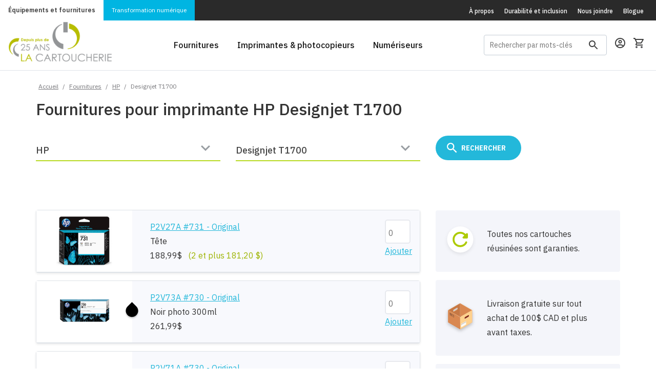

--- FILE ---
content_type: text/html; charset=ISO-8859-1
request_url: https://www.lacartoucherie.com/fournitures/HP/Designjet-T1700/
body_size: 27702
content:
<!DOCTYPE html>
<head>

<!-- Google Tag Manager -->
<script>(function(w,d,s,l,i){w[l]=w[l]||[];w[l].push({'gtm.start':
			new Date().getTime(),event:'gtm.js'});var f=d.getElementsByTagName(s)[0],
		j=d.createElement(s),dl=l!='dataLayer'?'&l='+l:'';j.async=true;j.src=
		'https://www.googletagmanager.com/gtm.js?id='+i+dl;f.parentNode.insertBefore(j,f);
	})(window,document,'script','dataLayer','GTM-MXSZN7L');</script>
<!-- End Google Tag Manager -->
<meta http-equiv="Content-Type" content="text/html; charset=iso-8859-1"/>
	<meta name="description" content="Fournitures pour imprimante HP Designjet T1700" />
<meta name="viewport" content="width=device-width, initial-scale=1">
<link rel="shortcut icon" type="image/png" href="/favicon.png" />
<link href="https://fonts.googleapis.com/css?family=IBM+Plex+Sans+Condensed:400,400i,500,500i,600,600i,700,700i|IBM+Plex+Sans:300,300i,400,400i,500,500i,600,600i,700,700i" rel="stylesheet">
<!--[if lte IE 8]>
<script charset="utf-8" type="text/javascript" src="//js.hsforms.net/forms/v2-legacy.js"></script>
<![endif]-->
<script charset="utf-8" type="text/javascript" src="//js.hsforms.net/forms/v2.js"></script>
<link href="/resources/css/bootstrap.css" rel="stylesheet" type="text/css"><link href="/resources/css/main-style.css?v=20260125" rel="stylesheet" type="text/css"><link href="/resources/css/chosen.min.css" rel="stylesheet" type="text/css"><title>Fournitures pour imprimante HP Designjet T1700 | La Cartoucherie</title>
    <meta name="google-site-verification" content="ZpoZQJ-sJZ3VO8s_l1-j-KYkTq3P9W-pY9scKYpe8I8" />
</head>

<body class="has-sticky-footer">
<!-- Google Tag Manager (noscript) -->
<noscript>
	<iframe src="https://www.googletagmanager.com/ns.html?id=GTM-MXSZN7L"
	  height="0" width="0" style="display:none;visibility:hidden"></iframe>
</noscript>
<!-- End Google Tag Manager (noscript) --><div class="hellobar__filler"></div>
<style>
    /* Conteneur principal flexbox pour aligner le tout */
    .fetes-top-bar {
        display: flex;
        justify-content: center;
        align-items: center;
        gap: 20px;
        width: 100%;
        padding: 5px 10px;
        flex-wrap: wrap; /* Permet de passer à la ligne sur mobile */
        font-family: sans-serif; /* Police par défaut */
        color: white; /* Texte blanc par défaut pour le contraste sur bleu */
    }

    /* --- LE TITRE (Gauche) --- */
    .fetes-titre {
        position: relative;
        display: flex;
        align-items: baseline;
        padding-right: 15px;
        border-right: 1px solid rgba(255,255,255,0.3); /* Petit séparateur visuel */
    }

    .txt-horaire {
        font-weight: 900;
        text-transform: uppercase;
        font-size: 2.4rem;
        color: #c4d600; /* Le vert lime de votre image */
        line-height: 1;
    }

    .txt-fetes {
        font-family: 'Dancing Script', cursive; /* Police script importée */
        font-size: 2.8rem;
        color: #ffffff;
        margin-left: -5px; /* Chevauchement léger comme sur l'image */
        transform: rotate(-5deg); /* Légère inclinaison festive */
        text-shadow: 1px 1px 2px rgba(0,0,0,0.2);
    }

    /* --- LES INFOS (Droite) --- */
    .fetes-info {
        display: flex;
        flex-direction: column;
        justify-content: center;
        font-size: 0.9rem;
        text-align: left;
    }

    /* Ligne OUVERT */
    .info-ouvert {
        margin-bottom: 2px;
    }
    .label-date {
        font-weight: bold;
        text-transform: uppercase;
    }

    /* Ligne FERMÉ */
    .info-ferme {
        display: flex;
        align-items: center;
        gap: 5px;
    }

    .badge-ferme {
        background-color: #e30613; /* Rouge vif */
        color: white;
        font-weight: bold;
        padding: 1px 6px;
        border-radius: 4px;
        text-transform: uppercase;
        font-size: 1.25rem;
    }

    .dates-ferme {
        font-weight: bold;
        color: #ffcccc; /* Blanc cassé/rouge pâle pour différencier */
        text-transform: uppercase;
    }

    /* --- VERSION MOBILE --- */
    @media (max-width: 768px) {
        .fetes-top-bar {
            flex-direction: column;
            text-align: center;
            gap: 5px;
        }
        .fetes-titre {
            border-right: none;
            padding-right: 0;
            margin-bottom: 5px;
        }
        .fetes-info {
            align-items: center;
        }
    }
</style><div class="container-fluid header-section">
	<section class="header-section__subheader background-dark">
		<div class="preheader-menu preheader-menu--brands">
			<a class="preheader-menu__cartoucherie active" href="/">&Eacute;quipements et fournitures</a>
			<a class="preheader-menu__klix" href="/klix-transformation-numerique">Transformation numérique</a>
		</div>
		<div class="preheader-menu preheader-menu--pages-links hidden-xs">
			<a href="/a-propos/">&Agrave; propos</a>
			<a href="/durabilite-inclusion/">Durabilit&eacute; et inclusion</a>
			<a href="/nous-joindre/">Nous joindre</a>
			<a href="https://blogue.lacartoucherie.com">Blogue</a>
		</div>
	</section>
	<section class="header-section__main background-white">
		<a class="header-section__brand" href="/">
            <img src="/img/logo-25ans/logo-25ans.png" alt="" style="max-width: 203px;;margin-top: -14px;">
		</a>
		<div class="header-section__main-links visible-md-block visible-lg-block">
			<a href="/fournitures/"><span>Fournitures</span></a>
			<a data-dropdown-target="printers-dropdown" href="/imprimantes/"><span>Imprimantes & photocopieurs</span></a>
			<a href="/numeriseurs/"><span>Num&eacute;riseurs</span></a>
		</div>
		<div class="header-section__main-right">
			<form id="GlobalSearchFrm" class="search-box menu-search-wrapper hidden-xs hidden-md" action="/client/GlobalSearchResults.php" method="GET" name="GlobalSearchFrm">
				<input
					id="menu-search-field"
					class="search-box__text"
					type="text"
					name="s"
					value=""
					placeholder="Rechercher par mots-clés"
					onfocus="if(this.value=='ex: Laserjet P2015') this.value='';"
					onblur="if(this.value=='') this.value='ex: Laserjet P2015';"
				>
				<label class="search-box__icon" for="menu-search-field">
					<?xml version="1.0" encoding="UTF-8"?>
<svg width="18px" height="18px" viewBox="0 0 18 18" version="1.1" xmlns="http://www.w3.org/2000/svg" xmlns:xlink="http://www.w3.org/1999/xlink">
    <defs></defs>
    <g id="Symbols" stroke="none" stroke-width="1" fill="none" fill-rule="evenodd">
        <g id="Header" transform="translate(-1307.000000, -71.000000)">
            <g id="outline-search-24px-(1)" transform="translate(1304.000000, 68.000000)">
                <g id="Bounding_Boxes">
                    <polygon id="Shape" points="0 0 24 0 24 24 0 24"></polygon>
                </g>
                <g id="Outline" transform="translate(3.000000, 3.000000)" fill="#3E3E3E" fill-rule="nonzero">
                    <path d="M12.5,11 L11.71,11 L11.43,10.73 C12.41,9.59 13,8.11 13,6.5 C13,2.91 10.09,0 6.5,0 C2.91,0 0,2.91 0,6.5 C0,10.09 2.91,13 6.5,13 C8.11,13 9.59,12.41 10.73,11.43 L11,11.71 L11,12.5 L16,17.49 L17.49,16 L12.5,11 Z M6.5,11 C4.01,11 2,8.99 2,6.5 C2,4.01 4.01,2 6.5,2 C8.99,2 11,4.01 11,6.5 C11,8.99 8.99,11 6.5,11 Z" id="Shape"></path>
                </g>
            </g>
        </g>
    </g>
</svg>				</label>
			</form>

						<a class="header-section__icon user-profile" href="/client/login.php">
			
				<?xml version="1.0" encoding="UTF-8"?>
<svg width="20px" height="20px" viewBox="0 0 20 20" version="1.1" xmlns="http://www.w3.org/2000/svg" xmlns:xlink="http://www.w3.org/1999/xlink">
    <defs></defs>
    <g id="Symbols" stroke="none" stroke-width="1" fill="none" fill-rule="evenodd">
        <g id="Header" transform="translate(-1354.000000, -70.000000)">
            <g id="outline-account_circle-24px" transform="translate(1352.000000, 68.000000)">
                <g id="Bounding_Boxes">
                    <polygon id="Shape" points="0 0 24 0 24 24 0 24"></polygon>
                </g>
                <g id="Outline" transform="translate(2.000000, 2.000000)" fill="#3E3E3E" fill-rule="nonzero">
                    <g id="Group">
                        <path d="M10,0 C4.48,0 0,4.48 0,10 C0,15.52 4.48,20 10,20 C15.52,20 20,15.52 20,10 C20,4.48 15.52,0 10,0 Z M5.07,16.28 C5.5,15.38 8.12,14.5 10,14.5 C11.88,14.5 14.51,15.38 14.93,16.28 C13.57,17.36 11.86,18 10,18 C8.14,18 6.43,17.36 5.07,16.28 Z M16.36,14.83 C14.93,13.09 11.46,12.5 10,12.5 C8.54,12.5 5.07,13.09 3.64,14.83 C2.62,13.49 2,11.82 2,10 C2,5.59 5.59,2 10,2 C14.41,2 18,5.59 18,10 C18,11.82 17.38,13.49 16.36,14.83 Z" id="Shape"></path>
                        <path d="M10,4 C8.06,4 6.5,5.56 6.5,7.5 C6.5,9.44 8.06,11 10,11 C11.94,11 13.5,9.44 13.5,7.5 C13.5,5.56 11.94,4 10,4 Z M10,9 C9.17,9 8.5,8.33 8.5,7.5 C8.5,6.67 9.17,6 10,6 C10.83,6 11.5,6.67 11.5,7.5 C11.5,8.33 10.83,9 10,9 Z" id="Shape"></path>
                    </g>
                </g>
            </g>
        </g>
    </g>
</svg>			</a>
			<a class="header-section__icon" href="/client/panier.php">
				<?xml version="1.0" encoding="UTF-8"?>
<svg width="20px" height="20px" viewBox="0 0 20 20" version="1.1" xmlns="http://www.w3.org/2000/svg" xmlns:xlink="http://www.w3.org/1999/xlink">
    <defs></defs>
    <g id="Symbols" stroke="none" stroke-width="1" fill="none" fill-rule="evenodd">
        <g id="Header" transform="translate(-1393.000000, -70.000000)">
            <g id="outline-shopping_cart-24px" transform="translate(1392.000000, 68.000000)">
                <g id="Bounding_Boxes">
                    <polygon id="Shape" points="0 0 24 0 24 24 0 24"></polygon>
                </g>
                <g id="Outline" transform="translate(1.000000, 2.000000)" fill-rule="nonzero">
                    <g id="Group">
                        <path d="M14.55,11 C15.3,11 15.96,10.59 16.3,9.97 L19.88,3.48 C20.25,2.82 19.77,2 19.01,2 L4.21,2 L3.27,0 L0,0 L0,2 L2,2 L5.6,9.59 L4.25,12.03 C3.52,13.37 4.48,15 6,15 L18,15 L18,13 L6,13 L7.1,11 L14.55,11 Z M5.16,4 L17.31,4 L14.55,9 L7.53,9 L5.16,4 Z" id="Shape" fill="#3E3E3E"></path>
                        <path d="M6,16 C4.9,16 4.01,16.9 4.01,18 C4.01,19.1 4.9,20 6,20 C7.1,20 8,19.1 8,18 C8,16.9 7.1,16 6,16 Z" id="Shape" fill="#56565A"></path>
                        <path d="M16,16 C14.9,16 14.01,16.9 14.01,18 C14.01,19.1 14.9,20 16,20 C17.1,20 18,19.1 18,18 C18,16.9 17.1,16 16,16 Z" id="Shape" fill="#56565A"></path>
                    </g>
                </g>
            </g>
        </g>
    </g>
</svg>							</a>
			<a class="header-section__icon header-section__toggle-menu collapsed hidden-md hidden-lg" data-toggle="collapse" data-target="#nav-target" aria-controls="nav-target" aria-expanded="false">
				<svg height="24" viewBox="0 0 24 24" width="24" xmlns="http://www.w3.org/2000/svg"><g fill="none" fill-rule="evenodd"><path d="m3 18h18v-2h-18zm0-5h18v-2h-18zm0-7v2h18v-2z" fill="#3e3e3e" fill-rule="nonzero"/></g></svg>				<svg width="24px" height="24px" viewBox="0 0 24 24" version="1.1" xmlns="http://www.w3.org/2000/svg" xmlns:xlink="http://www.w3.org/1999/xlink">
    <title>icon-close</title>
    <desc>Created with Sketch.</desc>
    <defs></defs>
    <g id="icon-close" stroke="none" stroke-width="1" fill="none" fill-rule="evenodd">
        <polygon id="Shape" fill="#3E3E3E" fill-rule="nonzero" points="19 6.41 17.59 5 12 10.59 6.41 5 5 6.41 10.59 12 5 17.59 6.41 19 12 13.41 17.59 19 19 17.59 13.41 12"></polygon>
    </g>
</svg>			</a>
		</div>
	</section>
	<div class="header-section__megamenu hidden-sm hidden-xs" data-dropdown-name="printers-dropdown">
		<div class="container">
			<div class="row">
				<div class="col-sm-3">
					<ul class="header-section__megamenu__group">
						<li class="header-section__megamenu__title">Par type d&apos;appareil</li>
						<li class="header-section__megamenu__item"><a href="/imprimantes/?type=laser">Imprimantes laser</a></li>
						<li class="header-section__megamenu__item"><a href="/imprimantes/?type=jetencre">Imprimantes &agrave; jet d&apos;encre</a></li>
						<li class="header-section__megamenu__item"><a href="/imprimantes/?type=matricielle">Imprimantes matricielles</a></li>
						<li class="header-section__megamenu__item"><a href="/imprimantes/?fonctions=photocopie">Photocopieurs</a></li>
						<li class="header-section__megamenu__item"><a href="/imprimantes/">Toutes les imprimantes</a></li>
					</ul>
				</div>
				<div class="col-sm-3">
					<ul class="header-section__megamenu__group">
						<li class="header-section__megamenu__title">Par fonction</li>
						<li class="header-section__megamenu__item"><a href="/imprimantes/?fonctions=printonly">Impression seulement</a></li>
						<li class="header-section__megamenu__item"><a href="/imprimantes/?fonctions=numerisation">Num&eacute;risation</a></li>
						<li class="header-section__megamenu__item"><a href="/imprimantes/?fonctions=scantoemail">Scan-to-email</a></li>
						<li class="header-section__megamenu__item"><a href="/imprimantes/?fonctions=photocopie">Photocopie</a></li>
						<li class="header-section__megamenu__item"><a href="/imprimantes/?fonctions=fax">T&eacute;l&eacute;copie (fax)</a></li>
					</ul>
				</div>
				<div class="col-sm-3">
					<ul class="header-section__megamenu__group">
						<li class="header-section__megamenu__title">Par marques</li>
						<li class="header-section__megamenu__item"><a href="/imprimantes/?brand=brother">Imprimantes Brother</a></li>
						<li class="header-section__megamenu__item"><a href="/imprimantes/?brand=canon">Imprimantes Canon</a></li>
						<li class="header-section__megamenu__item"><a href="/imprimantes/?brand=epson">Imprimantes Epson</a></li>
						<li class="header-section__megamenu__item"><a href="/imprimantes/?brand=hp">Imprimantes HP</a></li>
						<li class="header-section__megamenu__item"><a href="/imprimantes/?brand=konica-minolta">Imprimantes Konica-Minolta</a></li>
					</ul>
				</div>
				<div class="col-sm-3">
					<ul class="header-section__megamenu__group">
						<li class="header-section__megamenu__title">&nbsp;</li>
						<li class="header-section__megamenu__item"><a href="/imprimantes/?brand=kyocera">Imprimantes Kyocera</a></li>
						<li class="header-section__megamenu__item"><a href="/imprimantes/?brand=lexmark">Imprimantes Lexmark</a></li>
						<li class="header-section__megamenu__item"><a href="/imprimantes/?brand=okidata">Imprimantes Okidata</a></li>
						<li class="header-section__megamenu__item"><a href="/imprimantes/?brand=sharp">Imprimantes Sharp</a></li>
						<li class="header-section__megamenu__item"><a href="/imprimantes/marques/">Toutes les marques</a></li>
					</ul>
				</div>
			</div>
		</div>
	</div>
	<div class="navbar navbar-default nav-mobile hidden-md hidden-lg">
		<div id="nav-target" class="navbar-collapse collapse">
			<ul class="nav navbar-nav">
				<li class="navbar-nav__mobile-wrapper" >
					<form id="GlobalSearchFrmMobile" class="search-box search-box--mobile hidden-sm" action="/client/GlobalSearchResults.php" method="GET" name="GlobalSearchFrmMobile">
						<input
							id="search-box-header-mobile"
							class="search-box__text"
							type="text"
							name="s"
							placeholder="Rechercher par mots-clés"
							onfocus="if(this.value=='ex: Laserjet P2015') this.value='';"
							onblur="if(this.value=='') this.value='ex: Laserjet P2015';"
						>
						<label class="search-box__icon" for="search-box-header-mobile">
							<?xml version="1.0" encoding="UTF-8"?>
<svg width="18px" height="18px" viewBox="0 0 18 18" version="1.1" xmlns="http://www.w3.org/2000/svg" xmlns:xlink="http://www.w3.org/1999/xlink">
    <defs></defs>
    <g id="Symbols" stroke="none" stroke-width="1" fill="none" fill-rule="evenodd">
        <g id="Header" transform="translate(-1307.000000, -71.000000)">
            <g id="outline-search-24px-(1)" transform="translate(1304.000000, 68.000000)">
                <g id="Bounding_Boxes">
                    <polygon id="Shape" points="0 0 24 0 24 24 0 24"></polygon>
                </g>
                <g id="Outline" transform="translate(3.000000, 3.000000)" fill="#3E3E3E" fill-rule="nonzero">
                    <path d="M12.5,11 L11.71,11 L11.43,10.73 C12.41,9.59 13,8.11 13,6.5 C13,2.91 10.09,0 6.5,0 C2.91,0 0,2.91 0,6.5 C0,10.09 2.91,13 6.5,13 C8.11,13 9.59,12.41 10.73,11.43 L11,11.71 L11,12.5 L16,17.49 L17.49,16 L12.5,11 Z M6.5,11 C4.01,11 2,8.99 2,6.5 C2,4.01 4.01,2 6.5,2 C8.99,2 11,4.01 11,6.5 C11,8.99 8.99,11 6.5,11 Z" id="Shape"></path>
                </g>
            </g>
        </g>
    </g>
</svg>						</label>
					</form>
				</li>
				<li><a href="/fournitures/">Fournitures</a></li>
				<li class="dropdown">
					<a href="/imprimantes/" class="dropdown-toggle" >
						Imprimantes &amp; photocopieurs
					</a>
					<a class="dropdown-toggle__caret" href="#" data-toggle="dropdown" role="button" aria-expanded="false">
						<?xml version="1.0" encoding="UTF-8"?>
<svg width="24px" height="24px" viewBox="0 0 24 24" version="1.1" xmlns="http://www.w3.org/2000/svg" xmlns:xlink="http://www.w3.org/1999/xlink">
    <!-- Generator: Sketch 50.2 (55047) - http://www.bohemiancoding.com/sketch -->
    <title>icon-caret</title>
    <desc>Created with Sketch.</desc>
    <defs></defs>
    <g id="icon-caret" stroke="none" stroke-width="1" fill="none" fill-rule="evenodd">
        <g id="ic_arrow_drop_down_black_24px-(24)-copy" transform="translate(12.000000, 12.000000) rotate(-180.000000) translate(-12.000000, -12.000000) ">
            <polygon id="Shape" fill="#3E3E3E" fill-rule="nonzero" points="7 10 12 15 17 10"></polygon>
            <polygon id="Shape" points="0 0 24 0 24 24 0 24"></polygon>
        </g>
    </g>
</svg>					</a>
					<ul class="dropdown-menu" role="menu">
						<li class="dropdown-header">Par type d&apos;appareil</li>
						<li><a href="/imprimantes/?type=laser">Imprimantes laser</a></li>
						<li><a href="/imprimantes/?type=jetencre">Imprimantes &agrave; jet d&apos;encre</a></li>
						<li><a href="/imprimantes/?type=matricielle">Imprimantes matricielles</a></li>
						<li><a href="/imprimantes/?fonctions=photocopie">Photocopieurs</a></li>
						<li><a href="/imprimantes/">Toutes les imprimantes</a></li>
						<li class="dropdown-header">Par fonction</li>
						<li><a href="/imprimantes/?fonctions=printonly">Impression seulement</a></li>
						<li><a href="/imprimantes/?fonctions=numerisation">Num&eacute;risation</a></li>
						<li><a href="/imprimantes/?fonctions=scantoemail">Scan-to-email</a></li>
						<li><a href="/imprimantes/?fonctions=photocopie">Photocopie</a></li>
						<li><a href="/imprimantes/?fonctions=fax">T&eacute;l&eacute;copie (fax)</a></li>
						<li class="dropdown-header">Par marques</li>
						<li><a href="/imprimantes/?brand=brother">Imprimantes Brother</a></li>
						<li><a href="/imprimantes/?brand=canon">Imprimantes Canon</a></li>
						<li><a href="/imprimantes/?brand=epson">Imprimantes Epson</a></li>
						<li><a href="/imprimantes/?brand=hp">Imprimantes HP</a></li>
						<li><a href="/imprimantes/?brand=konica-minolta">Imprimantes Konica-Minolta</a></li>
						<li><a href="/imprimantes/?brand=kyocera">Imprimantes Kyocera</a></li>
						<li><a href="/imprimantes/?brand=lexmark">Imprimantes Lexmark</a></li>
						<li><a href="/imprimantes/?brand=okidata">Imprimantes Okidata</a></li>
						<li><a href="/imprimantes/?brand=sharp">Imprimantes Sharp</a></li>
						<li><a href="/imprimantes/marques/">Toutes les marques</a></li>
					</ul>
				</li>
				<li><a href="/numeriseurs/">Num&eacute;riseurs</a></li>
				<!--<li><a href="#">&Eacute;tiqueteuses</a></li>-->
			</ul>
			<ul class="nav navbar-nav navbar-nav__subheader-links hidden-sm">
				<li><a href="/a-propos/">&Agrave; propos</a></li>
				<li><a href="/nous-joindre/">Nous joindre</a></li>
				<li><a href="https://blogue.lacartoucherie.com">Blogue</a></li>
			</ul>
		</div>
	</div>
</div>


<div class="page-content">
	<div class="header-content-pusher"></div>
<section class="padding-small" >
	<div class="container allow-overflow">
		<div class="row breadcrumb-wrapper">
			<div class="col-md-12">
				<div id="breadcrumb">
					<a href="/" title="Accueil">Accueil</a> / <a href="/fournitures/">Fournitures</a> / <a href="/fournitures/HP/">HP</a> / <strong>Designjet T1700</strong>				</div>
			</div>
		</div>
					<div class="row">
	<div class="col-md-8">
					<h4>Fournitures pour imprimante HP Designjet T1700</h4>
			</div>
</div>
<div class="row">
	<div class="cartridge-models-made-wrapper">
		<div id="num1" class="col-sm-4">
	<p class="field-container">
	<select name="choixMarque" class="formSelect" id="choixMarque" onchange="chargerModeles(this.options[this.selectedIndex].value, mpGetElementById('choixModele'), true);modifierBoutonLancer();">

		<option>Marque
</option>
					<option value="751" >
			3M			</option>
					<option value="673" >
			Accroprint			</option>
					<option value="731" >
			Addmaster			</option>
					<option value="658" >
			ADP			</option>
					<option value="743" >
			Advantest			</option>
					<option value="653" >
			Amano			</option>
					<option value="666" >
			AMT			</option>
					<option value="627" >
			Apple			</option>
					<option value="745" >
			AT & T			</option>
					<option value="732" >
			Bixolon			</option>
					<option value="721" >
			Bluestar			</option>
					<option value="718" >
			Boîtier CD/DVD			</option>
					<option value="748" >
			Brady			</option>
					<option value="628" >
			Brother			</option>
					<option value="660" >
			C.ITOH			</option>
					<option value="759" >
			Cable			</option>
					<option value="714" >
			Calcomp			</option>
					<option value="629" >
			Canon			</option>
					<option value="655" >
			Casio			</option>
					<option value="679" >
			Citizen			</option>
					<option value="802" >
			Code Reader			</option>
					<option value="728" >
			Cognitive			</option>
					<option value="715" >
			Compaq			</option>
					<option value="705" >
			Compuprint			</option>
					<option value="749" >
			Datamax			</option>
					<option value="667" >
			Datasouth			</option>
					<option value="702" >
			Decision Data			</option>
					<option value="724" >
			Degrava			</option>
					<option value="707" >
			Dell			</option>
					<option value="733" >
			Diebold			</option>
					<option value="661" >
			Digital			</option>
					<option value="711" >
			Dymo			</option>
					<option value="698" >
			Eaton			</option>
					<option value="701" >
			Encad			</option>
					<option value="630" >
			Epson			</option>
					<option value="800" >
			Epson ColorWorks			</option>
					<option value="801" >
			Epson SureColor			</option>
					<option value="720" >
			Ericsson			</option>
					<option value="756" >
			Etiquettes			</option>
					<option value="757" >
			Evolis			</option>
					<option value="706" >
			Facit			</option>
					<option value="746" >
			Fargo			</option>
					<option value="657" >
			Fujitsu			</option>
					<option value="699" >
			GCC			</option>
					<option value="665" >
			Genicom			</option>
					<option value="671" >
			Gestetner			</option>
					<option value="760" >
			GG			</option>
					<option value="739" >
			Hahnemuhle			</option>
					<option value="631"  selected="selected">
			HP			</option>
					<option value="664" >
			IBM			</option>
					<option value="750" >
			ICON			</option>
					<option value="740" >
			Ilford			</option>
					<option value="729" >
			Imagistics			</option>
					<option value="730" >
			Imation			</option>
					<option value="717" >
			Intermec			</option>
					<option value="734" >
			Ithaca			</option>
					<option value="695" >
			Jetfax			</option>
					<option value="632" >
			Kodak			</option>
					<option value="633" >
			Konica			</option>
					<option value="716" >
			Konica-Minolta			</option>
					<option value="648" >
			Kyocera			</option>
					<option value="677" >
			Lanier			</option>
					<option value="694" >
			Lathem			</option>
					<option value="634" >
			Lexmark			</option>
					<option value="735" >
			Magtek			</option>
					<option value="685" >
			MAI			</option>
					<option value="727" >
			Maxell			</option>
					<option value="635" >
			Minolta			</option>
					<option value="636" >
			Mita			</option>
					<option value="713" >
			Monroe			</option>
					<option value="723" >
			Muratec			</option>
					<option value="662" >
			Nakajima			</option>
					<option value="704" >
			Nashua			</option>
					<option value="725" >
			NCR			</option>
					<option value="637" >
			NEC			</option>
					<option value="703" >
			O'Neil			</option>
					<option value="744" >
			OCÉ			</option>
					<option value="638" >
			Okidata			</option>
					<option value="654" >
			Olivetti			</option>
					<option value="649" >
			Olympia			</option>
					<option value="708" >
			Omron			</option>
					<option value="687" >
			Pacific Data			</option>
					<option value="647" >
			Panafax			</option>
					<option value="639" >
			Panasonic			</option>
					<option value="680" >
			Papier			</option>
					<option value="742" >
			Papier 2 copies			</option>
					<option value="741" >
			Papier bond			</option>
					<option value="669" >
			Papier thermique			</option>
					<option value="690" >
			Pitney Bowes			</option>
					<option value="686" >
			Primera			</option>
					<option value="668" >
			Printek			</option>
					<option value="755" >
			Printronix			</option>
					<option value="752" >
			Pyramid			</option>
					<option value="640" >
			QMS			</option>
					<option value="758" >
			Quadient			</option>
					<option value="670" >
			Raven			</option>
					<option value="696" >
			Remington			</option>
					<option value="651" >
			Reynold			</option>
					<option value="641" >
			Ricoh			</option>
					<option value="689" >
			Riso			</option>
					<option value="684" >
			Roland			</option>
					<option value="697" >
			Royal			</option>
					<option value="719" >
			Ruban			</option>
					<option value="642" >
			Samsung			</option>
					<option value="682" >
			Sanyo			</option>
					<option value="678" >
			Savin			</option>
					<option value="659" >
			Scribe			</option>
					<option value="674" >
			Seiko			</option>
					<option value="710" >
			Seikosha			</option>
					<option value="643" >
			Sharp			</option>
					<option value="738" >
			Shear Tech			</option>
					<option value="650" >
			Simplex			</option>
					<option value="676" >
			Smith Corona			</option>
					<option value="688" >
			Sony			</option>
					<option value="753" >
			Source Technologies			</option>
					<option value="672" >
			Star			</option>
					<option value="700" >
			Swintec			</option>
					<option value="693" >
			Tally			</option>
					<option value="709" >
			Tandy			</option>
					<option value="747" >
			Taxan			</option>
					<option value="683" >
			TEC			</option>
					<option value="754" >
			Tektronix			</option>
					<option value="644" >
			TI			</option>
					<option value="645" >
			Toshiba			</option>
					<option value="737" >
			Transact			</option>
					<option value="736" >
			Unisys			</option>
					<option value="652" >
			Verifone			</option>
					<option value="663" >
			Victor			</option>
					<option value="691" >
			Wang			</option>
					<option value="722" >
			Way Fu			</option>
					<option value="656" >
			Xante			</option>
					<option value="646" >
			Xerox			</option>
					<option value="712" >
			Zebra			</option>
			</select>
	</p>
</div>

<div id="num2" class="col-sm-4">
	<p class="field-container">
	<select name="choixModele" id="choixModele" class="formSelect">
		<option>Modèle
</option>
							<option value="9649" >
						 Officejet Enterprise X555dn					</option>
									<option value="9647" >
						 Officejet Enterprise X555xh					</option>
									<option value="9648" >
						 Officejet Enterprise X585dn					</option>
									<option value="9650" >
						 Officejet Enterprise X585f					</option>
									<option value="9646" >
						 Officejet Enterprise X585z					</option>
									<option value="6655" >
						1250 Fax					</option>
									<option value="6656" >
						3180 Fax					</option>
									<option value="6552" >
						3396 Serie II Integrator					</option>
									<option value="11412" >
						51642A					</option>
									<option value="9474" >
						51645A FastDry encre bleue					</option>
									<option value="9472" >
						51645A FastDry encre noire					</option>
									<option value="9473" >
						51645A FastDry encre rouge					</option>
									<option value="4832" >
						92296T					</option>
									<option value="5208" >
						Apollo P-2100U					</option>
									<option value="5209" >
						Apollo P-2150U					</option>
									<option value="5210" >
						Apollo P-2200					</option>
									<option value="5211" >
						Apollo P-2250					</option>
									<option value="4156" >
						Business Inkjet 1100					</option>
									<option value="3551" >
						Business Inkjet 1100d					</option>
									<option value="4317" >
						Business Inkjet 1200					</option>
									<option value="5074" >
						Business Inkjet 1200d					</option>
									<option value="4762" >
						Business Inkjet 1200dtn					</option>
									<option value="5092" >
						Business Inkjet 1200n					</option>
									<option value="936" >
						Business Inkjet 2200					</option>
									<option value="937" >
						Business Inkjet 2230					</option>
									<option value="938" >
						Business Inkjet 2250					</option>
									<option value="939" >
						Business Inkjet 2250tn					</option>
									<option value="940" >
						Business Inkjet 2280					</option>
									<option value="941" >
						Business Inkjet 2280tn					</option>
									<option value="4177" >
						Business Inkjet 2300					</option>
									<option value="942" >
						Business Inkjet 2600					</option>
									<option value="943" >
						Business Inkjet 2600dn					</option>
									<option value="4656" >
						Business Inkjet 2800					</option>
									<option value="6193" >
						Business Inkjet 2800dt					</option>
									<option value="6192" >
						Business Inkjet 2800dtn					</option>
									<option value="944" >
						Business inkjet 3000					</option>
									<option value="945" >
						Business inkjet 3000dtn					</option>
									<option value="946" >
						Business inkjet 3000n					</option>
									<option value="3378" >
						C1860A					</option>
									<option value="4445" >
						C1861A					</option>
									<option value="4837" >
						C3828A					</option>
									<option value="4849" >
						C3834A					</option>
									<option value="8309" >
						C3860A					</option>
									<option value="8632" >
						C3862A					</option>
									<option value="7525" >
						C6019B					</option>
									<option value="7506" >
						C6020B					</option>
									<option value="7524" >
						C6029C					</option>
									<option value="4446" >
						C6030C					</option>
									<option value="7523" >
						C6039A					</option>
									<option value="8311" >
						C6569C					</option>
									<option value="7526" >
						C6810A					</option>
									<option value="5218" >
						Color Copier 110					</option>
									<option value="5219" >
						Color Copier 120					</option>
									<option value="5220" >
						Color Copier 140					</option>
									<option value="5221" >
						Color Copier 145					</option>
									<option value="5222" >
						Color Copier 150					</option>
									<option value="5223" >
						Color Copier 155					</option>
									<option value="5224" >
						Color Copier 160					</option>
									<option value="5225" >
						Color Copier 170					</option>
									<option value="5226" >
						Color Copier 180					</option>
									<option value="5227" >
						Color Copier 190					</option>
									<option value="5232" >
						Color Copier 210					</option>
									<option value="5233" >
						Color Copier 210LX					</option>
									<option value="5230" >
						Color Copier 260					</option>
									<option value="5231" >
						Color Copier 270					</option>
									<option value="5228" >
						Color Copier 280					</option>
									<option value="5229" >
						Color Copier 290					</option>
									<option value="965" >
						Color inkjet cp1160					</option>
									<option value="5164" >
						Color inkjet cp1160tn					</option>
									<option value="5724" >
						Color inkjet cp1700					</option>
									<option value="5725" >
						Color inkjet cp1700d					</option>
									<option value="5726" >
						Color inkjet cp1700ps					</option>
									<option value="11427" >
						Color Laser 150nw					</option>
									<option value="11092" >
						Color Laser MFP 178nw					</option>
									<option value="11091" >
						Color Laser MFP 179fnw					</option>
									<option value="970" >
						Color LaserJet 1500					</option>
									<option value="971" >
						Color LaserJet 1500L					</option>
									<option value="972" >
						Color LaserJet 1500Lxi					</option>
									<option value="4996" >
						Color LaserJet 1600					</option>
									<option value="973" >
						Color LaserJet 2500					</option>
									<option value="974" >
						Color LaserJet 2500L					</option>
									<option value="975" >
						Color LaserJet 2500Lse					</option>
									<option value="976" >
						Color LaserJet 2500n					</option>
									<option value="977" >
						Color LaserJet 2500tn					</option>
									<option value="4759" >
						Color LaserJet 2550					</option>
									<option value="3988" >
						Color LaserJet 2550L					</option>
									<option value="4257" >
						Color LaserJet 2550Ln					</option>
									<option value="3959" >
						Color LaserJet 2550n					</option>
									<option value="4603" >
						Color LaserJet 2600					</option>
									<option value="4717" >
						Color LaserJet 2600n					</option>
									<option value="5045" >
						Color LaserJet 2605dn					</option>
									<option value="5046" >
						Color LaserJet 2605dtn					</option>
									<option value="4614" >
						Color LaserJet 2820					</option>
									<option value="4613" >
						Color LaserJet 2840					</option>
									<option value="5024" >
						Color LaserJet 3000					</option>
									<option value="5027" >
						Color LaserJet 3000dn					</option>
									<option value="5025" >
						Color LaserJet 3000n					</option>
									<option value="5026" >
						Color LaserJet 3000tn					</option>
									<option value="3997" >
						Color LaserJet 3500					</option>
									<option value="3998" >
						Color LaserJet 3500n					</option>
									<option value="4404" >
						Color LaserJet 3550					</option>
									<option value="6627" >
						Color LaserJet 3550n					</option>
									<option value="4795" >
						Color LaserJet 3600dn					</option>
									<option value="4794" >
						Color LaserJet 3600n					</option>
									<option value="3999" >
						Color LaserJet 3700					</option>
									<option value="4561" >
						Color LaserJet 3700dn					</option>
									<option value="4444" >
						Color LaserJet 3700dtn					</option>
									<option value="4973" >
						Color LaserJet 3700n					</option>
									<option value="4732" >
						Color LaserJet 3800					</option>
									<option value="5355" >
						Color LaserJet 3800dn					</option>
									<option value="5356" >
						Color LaserJet 3800dtn					</option>
									<option value="5009" >
						Color LaserJet 3800n					</option>
									<option value="978" >
						Color LaserJet 4500					</option>
									<option value="979" >
						Color LaserJet 4500dn					</option>
									<option value="980" >
						Color LaserJet 4500n					</option>
									<option value="981" >
						Color LaserJet 4550					</option>
									<option value="982" >
						Color LaserJet 4550dn					</option>
									<option value="5357" >
						Color LaserJet 4550hdn					</option>
									<option value="984" >
						Color LaserJet 4550n					</option>
									<option value="985" >
						Color LaserJet 4600					</option>
									<option value="986" >
						Color LaserJet 4600dn					</option>
									<option value="987" >
						Color LaserJet 4600dtn					</option>
									<option value="988" >
						Color LaserJet 4600hdn					</option>
									<option value="4278" >
						Color LaserJet 4600n					</option>
									<option value="4577" >
						Color LaserJet 4650					</option>
									<option value="4573" >
						Color LaserJet 4650dn					</option>
									<option value="5358" >
						Color LaserJet 4650dtn					</option>
									<option value="5359" >
						Color LaserJet 4650hdn					</option>
									<option value="4770" >
						Color LaserJet 4650n					</option>
									<option value="5066" >
						Color LaserJet 4700					</option>
									<option value="4844" >
						Color LaserJet 4700dn					</option>
									<option value="4845" >
						Color LaserJet 4700dtn					</option>
									<option value="4843" >
						Color LaserJet 4700n					</option>
									<option value="5351" >
						Color LaserJet 4700ph+					</option>
									<option value="5020" >
						Color LaserJet 4730mfp					</option>
									<option value="5021" >
						Color LaserJet 4730x mfp					</option>
									<option value="5022" >
						Color LaserJet 4730xm mfp					</option>
									<option value="5023" >
						Color LaserJet 4730xs mfp					</option>
									<option value="989" >
						Color LaserJet 5					</option>
									<option value="990" >
						Color LaserJet 5500					</option>
									<option value="991" >
						Color LaserJet 5500dn					</option>
									<option value="992" >
						Color LaserJet 5500dtn					</option>
									<option value="993" >
						Color LaserJet 5500hdn					</option>
									<option value="4527" >
						Color LaserJet 5550dn					</option>
									<option value="4504" >
						Color LaserJet 5550dtn					</option>
									<option value="4528" >
						Color LaserJet 5550hdn					</option>
									<option value="4526" >
						Color LaserJet 5550n					</option>
									<option value="994" >
						Color LaserJet 5m					</option>
									<option value="995" >
						Color LaserJet 8500					</option>
									<option value="996" >
						Color LaserJet 8500dn					</option>
									<option value="5345" >
						Color LaserJet 8500n					</option>
									<option value="998" >
						Color LaserJet 8550					</option>
									<option value="5347" >
						Color LaserJet 8550dn					</option>
									<option value="5348" >
						Color LaserJet 8550gn					</option>
									<option value="5349" >
						Color LaserJet 8550mfp					</option>
									<option value="5346" >
						Color LaserJet 8550n					</option>
									<option value="4277" >
						Color LaserJet 9500hdn					</option>
									<option value="5350" >
						Color LaserJet 9500mfp					</option>
									<option value="4276" >
						Color LaserJet 9500n					</option>
									<option value="5084" >
						Color LaserJet CM1015 MFP					</option>
									<option value="6097" >
						Color LaserJet CM1017 MFP					</option>
									<option value="6237" >
						Color LaserJet CM1312nfi MFP					</option>
									<option value="8220" >
						Color LaserJet CM1415					</option>
									<option value="8219" >
						Color LaserJet CM1415fn					</option>
									<option value="8218" >
						Color LaserJet CM1415fnw					</option>
									<option value="6403" >
						Color Laserjet CM2320fxi MFP					</option>
									<option value="6401" >
						Color Laserjet CM2320n MFP					</option>
									<option value="6864" >
						Color Laserjet CM3530 MFP					</option>
									<option value="6865" >
						Color Laserjet CM3530fs MFP					</option>
									<option value="8550" >
						Color Laserjet CM4540 MFP					</option>
									<option value="8552" >
						Color Laserjet CM4540f MFP					</option>
									<option value="8551" >
						Color Laserjet CM4540fskm MFP					</option>
									<option value="5352" >
						Color LaserJet CM4730f MFP					</option>
									<option value="5353" >
						Color LaserJet CM4730fm MFP					</option>
									<option value="5354" >
						Color LaserJet CM4730fsk MFP					</option>
									<option value="6586" >
						Color Laserjet CM6030 MFP					</option>
									<option value="6587" >
						Color Laserjet CM6030f MFP					</option>
									<option value="6588" >
						Color Laserjet CM6040					</option>
									<option value="6589" >
						Color Laserjet CM6040f MFP					</option>
									<option value="8972" >
						Color LaserJet CP1020					</option>
									<option value="8973" >
						Color LaserJet CP1025					</option>
									<option value="8971" >
						Color LaserJet CP1025nw					</option>
									<option value="6102" >
						Color LaserJet CP1215					</option>
									<option value="6111" >
						Color LaserJet CP1515					</option>
									<option value="6103" >
						Color LaserJet CP1518ni					</option>
									<option value="8215" >
						Color LaserJet CP1525					</option>
									<option value="8216" >
						Color LaserJet CP1525n					</option>
									<option value="8217" >
						Color LaserJet CP1525nw					</option>
									<option value="7045" >
						Color Laserjet CP2020					</option>
									<option value="6399" >
						Color Laserjet CP2025dn					</option>
									<option value="6398" >
						Color Laserjet CP2025n					</option>
									<option value="6400" >
						Color Laserjet CP2025x					</option>
									<option value="5804" >
						Color LaserJet CP3505dn					</option>
									<option value="5805" >
						Color LaserJet CP3505n					</option>
									<option value="5806" >
						Color LaserJet CP3505x					</option>
									<option value="6862" >
						Color Laserjet CP3525dn					</option>
									<option value="6861" >
						Color Laserjet CP3525n					</option>
									<option value="6863" >
						Color Laserjet CP3525x					</option>
									<option value="5780" >
						Color LaserJet CP4005dn					</option>
									<option value="5154" >
						Color LaserJet CP4005n					</option>
									<option value="7876" >
						Color LaserJet CP4025dn					</option>
									<option value="7874" >
						Color LaserJet CP4025n					</option>
									<option value="7879" >
						Color LaserJet CP4525dn					</option>
									<option value="7877" >
						Color LaserJet CP4525n					</option>
									<option value="7880" >
						Color LaserJet CP4525xh					</option>
									<option value="8167" >
						Color Laserjet CP5225					</option>
									<option value="8165" >
						Color Laserjet CP5225dn					</option>
									<option value="8166" >
						Color Laserjet CP5225n					</option>
									<option value="8331" >
						Color LaserJet CP5525dn					</option>
									<option value="8329" >
						Color LaserJet CP5525n					</option>
									<option value="8330" >
						Color LaserJet CP5525xh					</option>
									<option value="6583" >
						Color Laserjet CP6015de					</option>
									<option value="6582" >
						Color Laserjet CP6015dn					</option>
									<option value="6584" >
						Color Laserjet CP6015x					</option>
									<option value="6585" >
						Color Laserjet CP6015xh					</option>
									<option value="9681" >
						Color LaserJet Enterprise Flow M577c					</option>
									<option value="9680" >
						Color LaserJet Enterprise Flow M577z					</option>
									<option value="10964" >
						Color LaserJet Enterprise Flow M578c					</option>
									<option value="10965" >
						Color LaserJet Enterprise Flow M578z					</option>
									<option value="10330" >
						Color LaserJet Enterprise Flow M681					</option>
									<option value="10333" >
						Color LaserJet Enterprise Flow M681dh					</option>
									<option value="10332" >
						Color LaserJet Enterprise Flow M681f					</option>
									<option value="10331" >
						Color LaserJet Enterprise Flow M681z					</option>
									<option value="10329" >
						Color LaserJet Enterprise Flow M682					</option>
									<option value="10328" >
						Color LaserJet Enterprise Flow M682z					</option>
									<option value="10874" >
						Color LaserJet Enterprise Flow M880z					</option>
									<option value="10875" >
						Color LaserJet Enterprise Flow M880z plus					</option>
									<option value="11750" >
						Color Laserjet Enterprise M455dn					</option>
									<option value="11289" >
						Color LaserJet Enterprise M480f					</option>
									<option value="8524" >
						Color Laserjet Enterprise M551dn					</option>
									<option value="8523" >
						Color Laserjet Enterprise M551n					</option>
									<option value="8525" >
						Color Laserjet Enterprise M551xh					</option>
									<option value="9682" >
						Color LaserJet Enterprise M552dn					</option>
									<option value="9677" >
						Color LaserJet Enterprise M553dn					</option>
									<option value="9679" >
						Color LaserJet Enterprise M553n					</option>
									<option value="9676" >
						Color LaserJet Enterprise M553x					</option>
									<option value="10968" >
						Color LaserJet Enterprise M554dn					</option>
									<option value="10969" >
						Color LaserJet Enterprise M555dn					</option>
									<option value="10970" >
						Color LaserJet Enterprise M555x					</option>
									<option value="9023" >
						Color Laserjet Enterprise M570dn					</option>
									<option value="9024" >
						Color Laserjet Enterprise M575c					</option>
									<option value="8964" >
						Color Laserjet Enterprise M575dn					</option>
									<option value="8963" >
						Color Laserjet Enterprise M575f					</option>
									<option value="9675" >
						Color LaserJet Enterprise M577dn					</option>
									<option value="9678" >
						Color LaserJet Enterprise M577f					</option>
									<option value="9576" >
						Color Laserjet Enterprise M651dn					</option>
									<option value="9573" >
						Color Laserjet Enterprise M651n					</option>
									<option value="9575" >
						Color Laserjet Enterprise M651xh					</option>
									<option value="10326" >
						Color LaserJet Enterprise M652					</option>
									<option value="10325" >
						Color LaserJet Enterprise M652dn					</option>
									<option value="10324" >
						Color LaserJet Enterprise M652n					</option>
									<option value="10327" >
						Color LaserJet Enterprise M653					</option>
									<option value="10321" >
						Color LaserJet Enterprise M653dh					</option>
									<option value="10322" >
						Color LaserJet Enterprise M653dn					</option>
									<option value="10323" >
						Color LaserJet Enterprise M653x					</option>
									<option value="9574" >
						Color Laserjet Enterprise M680dn					</option>
									<option value="9579" >
						Color Laserjet Enterprise M680f					</option>
									<option value="9580" >
						Color Laserjet Enterprise M680z					</option>
									<option value="11003" >
						Color Laserjet Enterprise M751					</option>
									<option value="11005" >
						Color Laserjet Enterprise M751dn					</option>
									<option value="11004" >
						Color Laserjet Enterprise M751n					</option>
									<option value="10892" >
						Color Laserjet Enterprise M855dn					</option>
									<option value="10890" >
						Color Laserjet Enterprise M855x+					</option>
									<option value="10891" >
						Color Laserjet Enterprise M855x+ NFC					</option>
									<option value="10889" >
						Color Laserjet Enterprise M855xh					</option>
									<option value="10966" >
						Color LaserJet Enterprise MFP M578dn					</option>
									<option value="10967" >
						Color LaserJet Enterprise MFP M578f					</option>
									<option value="11696" >
						Color LaserJet Enterprise X55745dn					</option>
									<option value="8840" >
						Color Laserjet M251n					</option>
									<option value="8847" >
						Color Laserjet M251nw					</option>
									<option value="8849" >
						Color Laserjet M276n					</option>
									<option value="8848" >
						Color Laserjet M276nw					</option>
									<option value="8635" >
						Color Laserjet M375dn MFP					</option>
									<option value="8634" >
						Color Laserjet M375nw MFP					</option>
									<option value="8637" >
						Color Laserjet M451dn					</option>
									<option value="8638" >
						Color Laserjet M451dw					</option>
									<option value="8636" >
						Color Laserjet M451nw					</option>
									<option value="8639" >
						Color Laserjet M475dn MFP					</option>
									<option value="8640" >
						Color Laserjet M475dw MFP					</option>
									<option value="10260" >
						Color LaserJet M750dn					</option>
									<option value="10261" >
						Color LaserJet M750n					</option>
									<option value="10262" >
						Color LaserJet M750xh					</option>
									<option value="9505" >
						Color LaserJet M775dn					</option>
									<option value="9502" >
						Color LaserJet M775f					</option>
									<option value="9503" >
						Color LaserJet M775z					</option>
									<option value="9504" >
						Color LaserJet M775z+					</option>
									<option value="11180" >
						Color Laserjet M856dn					</option>
									<option value="11181" >
						Color Laserjet M856x					</option>
									<option value="11035" >
						Color LaserJet Managed E55040dn					</option>
									<option value="11447" >
						Color LaserJet Managed E65160dn					</option>
									<option value="10887" >
						Color LaserJet Managed MFP E57540dn					</option>
									<option value="10888" >
						Color LaserJet Managed MFP E57540z					</option>
									<option value="11176" >
						Color Laserjet MFP M776					</option>
									<option value="11179" >
						Color Laserjet MFP M776dn					</option>
									<option value="11177" >
						Color Laserjet MFP M776z					</option>
									<option value="11178" >
						Color Laserjet MFP M776zs					</option>
									<option value="11602" >
						Color LaserJet Pro 4201DN					</option>
									<option value="11603" >
						Color LaserJet Pro 4201DW					</option>
									<option value="8974" >
						Color LaserJet PRO CP1025					</option>
									<option value="8286" >
						Color LaserJet PRO CP1025nw					</option>
									<option value="11105" >
						Color Laserjet Pro M155a					</option>
									<option value="11106" >
						Color Laserjet Pro M155nw					</option>
									<option value="10339" >
						Color Laserjet Pro M180nw					</option>
									<option value="11107" >
						Color Laserjet Pro M182					</option>
									<option value="11108" >
						Color Laserjet Pro M182nw					</option>
									<option value="11109" >
						Color Laserjet Pro M183					</option>
									<option value="11110" >
						Color Laserjet Pro M183fw					</option>
									<option value="9602" >
						Color Laserjet Pro M252dw					</option>
									<option value="11277" >
						Color Laserjet Pro M252n					</option>
									<option value="10278" >
						Color Laserjet Pro M254dw					</option>
									<option value="10275" >
						Color Laserjet Pro M254nw					</option>
									<option value="10971" >
						Color Laserjet Pro M255					</option>
									<option value="10972" >
						Color Laserjet Pro M255dw					</option>
									<option value="10973" >
						Color Laserjet Pro M255nw					</option>
									<option value="11280" >
						Color Laserjet Pro M274n					</option>
									<option value="11279" >
						Color Laserjet Pro M277c					</option>
									<option value="9603" >
						Color Laserjet Pro M277dw					</option>
									<option value="11278" >
						Color Laserjet Pro M277n					</option>
									<option value="10279" >
						Color Laserjet Pro M280nw					</option>
									<option value="10276" >
						Color Laserjet Pro M281fdn					</option>
									<option value="10277" >
						Color Laserjet Pro M281fdw					</option>
									<option value="10629" >
						Color Laserjet Pro M454dn					</option>
									<option value="10630" >
						Color Laserjet Pro M454dw					</option>
									<option value="9305" >
						Color Laserjet Pro M476dn					</option>
									<option value="9306" >
						Color Laserjet Pro M476dw					</option>
									<option value="9307" >
						Color Laserjet Pro M476nw					</option>
									<option value="10631" >
						Color Laserjet Pro M479dw					</option>
									<option value="10632" >
						Color Laserjet Pro M479fdn					</option>
									<option value="10633" >
						Color Laserjet Pro M479fdw					</option>
									<option value="11876" >
						Color Laserjet Pro MFP 3301FDW					</option>
									<option value="11604" >
						Color LaserJet Pro MFP 4301dw					</option>
									<option value="11605" >
						Color LaserJet Pro MFP 4301fdn					</option>
									<option value="11606" >
						Color LaserJet Pro MFP 4301fdw					</option>
									<option value="10974" >
						Color Laserjet Pro MFP M283					</option>
									<option value="10975" >
						Color Laserjet Pro MFP M283cdw					</option>
									<option value="10976" >
						Color Laserjet Pro MFP M283fdw					</option>
									<option value="3395" >
						Color Printer 2000c					</option>
									<option value="3394" >
						Color Printer 2500c					</option>
									<option value="3180" >
						Designjet 100					</option>
									<option value="1003" >
						Designjet 1050c					</option>
									<option value="1004" >
						Designjet 1055cm					</option>
									<option value="5735" >
						Designjet 1055cm Plus					</option>
									<option value="1005" >
						Designjet 10ps					</option>
									<option value="5786" >
						Designjet 110					</option>
									<option value="8553" >
						Designjet 111					</option>
									<option value="3179" >
						Designjet 120					</option>
									<option value="4198" >
						Designjet 130					</option>
									<option value="5836" >
						Designjet 130gp					</option>
									<option value="5837" >
						Designjet 130nr					</option>
									<option value="5165" >
						Designjet 200					</option>
									<option value="6195" >
						Designjet 2000cp					</option>
									<option value="8130" >
						Designjet 2000cp UV					</option>
									<option value="1008" >
						Designjet 20ps					</option>
									<option value="1009" >
						Designjet 220					</option>
									<option value="1010" >
						Designjet 230					</option>
									<option value="1011" >
						Designjet 2500cp					</option>
									<option value="1012" >
						Designjet 250c					</option>
									<option value="6194" >
						Designjet 2800cp					</option>
									<option value="5831" >
						Designjet 30					</option>
									<option value="6196" >
						Designjet 3000cp					</option>
									<option value="8129" >
						Designjet 3000cp UV					</option>
									<option value="5832" >
						Designjet 30n					</option>
									<option value="1015" >
						Designjet 330					</option>
									<option value="1016" >
						Designjet 3500cp					</option>
									<option value="1017" >
						Designjet 350c					</option>
									<option value="1018" >
						Designjet 3800cp					</option>
									<option value="6197" >
						Designjet 3800cp					</option>
									<option value="4884" >
						Designjet 4000					</option>
									<option value="7464" >
						Designjet 4000ps					</option>
									<option value="7465" >
						Designjet 4020					</option>
									<option value="7466" >
						Designjet 4020ps					</option>
									<option value="1019" >
						Designjet 430					</option>
									<option value="7467" >
						Designjet 4500					</option>
									<option value="7468" >
						Designjet 4500mfp					</option>
									<option value="7469" >
						Designjet 4500ps					</option>
									<option value="1020" >
						Designjet 450c					</option>
									<option value="7470" >
						Designjet 4520					</option>
									<option value="7471" >
						Designjet 4520ps					</option>
									<option value="1021" >
						Designjet 455ca					</option>
									<option value="1022" >
						Designjet 488ca					</option>
									<option value="1023" >
						Designjet 500					</option>
									<option value="1024" >
						Designjet 5000 42-in					</option>
									<option value="6525" >
						Designjet 5000 42-in UV					</option>
									<option value="5963" >
						Designjet 5000 60-in					</option>
									<option value="6526" >
						Designjet 5000 60-in UV					</option>
									<option value="6524" >
						Designjet 5000ps 42-in UV					</option>
									<option value="6523" >
						Designjet 5000ps 60-in UV					</option>
									<option value="1026" >
						Designjet 500ps					</option>
									<option value="1027" >
						Designjet 50ps					</option>
									<option value="6702" >
						Designjet 510					</option>
									<option value="3464" >
						Designjet 5500 42-in					</option>
									<option value="6519" >
						Designjet 5500 42-in UV					</option>
									<option value="5965" >
						Designjet 5500 60-in					</option>
									<option value="6520" >
						Designjet 5500 60-in UV					</option>
									<option value="10151" >
						Designjet 5500 VdeS					</option>
									<option value="6521" >
						Designjet 5500ps 42-in UV					</option>
									<option value="6522" >
						Designjet 5500ps 60-in UV					</option>
									<option value="1028" >
						Designjet 600					</option>
									<option value="1029" >
						Designjet 650c					</option>
									<option value="5938" >
						Designjet 70					</option>
									<option value="1031" >
						Designjet 700					</option>
									<option value="1032" >
						Designjet 750c					</option>
									<option value="5234" >
						Designjet 750c Plus					</option>
									<option value="1034" >
						Designjet 755cm					</option>
									<option value="6385" >
						Designjet 800					</option>
									<option value="1036" >
						Designjet 800ps					</option>
									<option value="4957" >
						Designjet 815mfp					</option>
									<option value="5833" >
						Designjet 90					</option>
									<option value="5834" >
						Designjet 90gp					</option>
									<option value="5835" >
						Designjet 90r					</option>
									<option value="4359" >
						Designjet Colorpro CAD					</option>
									<option value="11014" >
						Designjet Studio					</option>
									<option value="11015" >
						Designjet Studio Steel					</option>
									<option value="10600" >
						Designjet T100					</option>
									<option value="5935" >
						Designjet T1100					</option>
									<option value="5937" >
						Designjet T1100 MFP					</option>
									<option value="5936" >
						Designjet T1100ps					</option>
									<option value="8133" >
						Designjet T1120					</option>
									<option value="8135" >
						Designjet T1120 HD MFP					</option>
									<option value="8134" >
						Designjet T1120 SD MFP					</option>
									<option value="8132" >
						Designjet T1120ps					</option>
									<option value="9077" >
						Designjet T120					</option>
									<option value="8141" >
						Designjet T1200					</option>
									<option value="8142" >
						Designjet T1200 HD MFP					</option>
									<option value="8140" >
						Designjet T1200ps					</option>
									<option value="10596" >
						Designjet T125					</option>
									<option value="10597" >
						Designjet T130					</option>
									<option value="10258" >
						Designjet T1300					</option>
									<option value="10259" >
						Designjet T1300ps					</option>
									<option value="9248" >
						Designjet T1500					</option>
									<option value="11189" >
						Designjet T1530					</option>
									<option value="11229" >
						Designjet T1600					</option>
									<option value="11230" >
						Designjet T1600dr					</option>
									<option value="10395"  selected="selected">
						Designjet T1700					</option>
									<option value="10396" >
						Designjet T1700dr					</option>
									<option value="11009" >
						Designjet T210					</option>
									<option value="11010" >
						Designjet T230					</option>
									<option value="8138" >
						Designjet T2300					</option>
									<option value="8139" >
						Designjet T2300ps					</option>
									<option value="11011" >
						Designjet T250					</option>
									<option value="9249" >
						Designjet T2500					</option>
									<option value="11190" >
						Designjet T2530					</option>
									<option value="11228" >
						Designjet T2600					</option>
									<option value="11227" >
						Designjet T2600dr					</option>
									<option value="9078" >
						Designjet T520					</option>
									<option value="10598" >
						Designjet T525					</option>
									<option value="10599" >
						Designjet T530					</option>
									<option value="5934" >
						Designjet T610					</option>
									<option value="11012" >
						Designjet T630					</option>
									<option value="11013" >
						Designjet T650					</option>
									<option value="12038" >
						Designjet T7100					</option>
									<option value="12039" >
						Designjet T7200					</option>
									<option value="10012" >
						DesignJet T730					</option>
									<option value="8947" >
						Designjet T770					</option>
									<option value="8143" >
						Designjet T770 HD					</option>
									<option value="8948" >
						Designjet T790					</option>
									<option value="8949" >
						Designjet T790ps					</option>
									<option value="10039" >
						Designjet T795					</option>
									<option value="10013" >
						DesignJet T830					</option>
									<option value="11797" >
						Designjet T850					</option>
									<option value="9247" >
						Designjet T920					</option>
									<option value="11191" >
						Designjet T930					</option>
									<option value="5827" >
						Designjet Z2100					</option>
									<option value="12040" >
						Designjet Z2600					</option>
									<option value="5828" >
						Designjet Z3100					</option>
									<option value="5829" >
						Designjet Z3100ps GP					</option>
									<option value="8358" >
						Designjet Z3200					</option>
									<option value="11288" >
						Designjet Z5200					</option>
									<option value="12041" >
						Designjet Z5600					</option>
									<option value="10626" >
						Designjet Z6					</option>
									<option value="11849" >
						Designjet Z6 24-in					</option>
									<option value="11850" >
						Designjet Z6 44-in					</option>
									<option value="11854" >
						Designjet Z6 Pro 64-in					</option>
									<option value="11852" >
						Designjet Z6 ps 24-in					</option>
									<option value="11851" >
						Designjet Z6 ps 44-in					</option>
									<option value="8765" >
						Designjet Z6100					</option>
									<option value="8766" >
						Designjet Z6100ps					</option>
									<option value="9277" >
						Designjet Z6200					</option>
									<option value="10152" >
						Designjet Z6200 VdeS					</option>
									<option value="10274" >
						Designjet Z6600					</option>
									<option value="10153" >
						Designjet Z6800					</option>
									<option value="10627" >
						Designjet Z9 44-in					</option>
									<option value="11848" >
						Designjet Z9 dr					</option>
									<option value="11846" >
						Designjet Z9 ps 24-in					</option>
									<option value="11845" >
						Designjet Z9 ps 44-in					</option>
									<option value="11853" >
						Designjet Z9+ Pro 64-in					</option>
									<option value="11847" >
						Designjet Z9+ ps					</option>
									<option value="8718" >
						Deskjet 1000					</option>
									<option value="1039" >
						Deskjet 1000cse					</option>
									<option value="5651" >
						Deskjet 1000cxi					</option>
									<option value="9756" >
						Deskjet 1010					</option>
									<option value="8106" >
						Deskjet 1050					</option>
									<option value="9757" >
						Deskjet 1051					</option>
									<option value="9606" >
						Deskjet 1055					</option>
									<option value="9758" >
						Deskjet 1056					</option>
									<option value="5652" >
						Deskjet 1100c					</option>
									<option value="9659" >
						Deskjet 1110					</option>
									<option value="10928" >
						Deskjet 1111					</option>
									<option value="9660" >
						Deskjet 1112					</option>
									<option value="1044" >
						Deskjet 1120c					</option>
									<option value="1045" >
						Deskjet 1120cse					</option>
									<option value="1047" >
						Deskjet 1120cxi					</option>
									<option value="1048" >
						Deskjet 1200c					</option>
									<option value="1049" >
						Deskjet 1200ps					</option>
									<option value="1050" >
						Deskjet 1220c					</option>
									<option value="1051" >
						Deskjet 1220cxi					</option>
									<option value="10949" >
						Deskjet 1255					</option>
									<option value="9759" >
						Deskjet 1510					</option>
									<option value="9760" >
						Deskjet 1512					</option>
									<option value="11182" >
						Deskjet 1513					</option>
									<option value="1054" >
						Deskjet 1600c					</option>
									<option value="1055" >
						Deskjet 1600cm					</option>
									<option value="5662" >
						Deskjet 1600cn					</option>
									<option value="1057" >
						Deskjet 200					</option>
									<option value="9608" >
						Deskjet 2000					</option>
									<option value="8107" >
						Deskjet 2050					</option>
									<option value="9657" >
						Deskjet 2130					</option>
									<option value="9970" >
						Deskjet 2131					</option>
									<option value="9971" >
						Deskjet 2132					</option>
									<option value="9972" >
						Deskjet 2133					</option>
									<option value="9973" >
						Deskjet 2134					</option>
									<option value="1059" >
						Deskjet 2250c					</option>
									<option value="4901" >
						Deskjet 2330					</option>
									<option value="1060" >
						Deskjet 2500c					</option>
									<option value="9761" >
						Deskjet 2510					</option>
									<option value="9762" >
						Deskjet 2512					</option>
									<option value="9763" >
						Deskjet 2514					</option>
									<option value="9764" >
						Deskjet 2540					</option>
									<option value="9765" >
						Deskjet 2541					</option>
									<option value="9766" >
						Deskjet 2542					</option>
									<option value="9767" >
						Deskjet 2543					</option>
									<option value="9768" >
						Deskjet 2544					</option>
									<option value="10717" >
						Deskjet 2622					</option>
									<option value="10718" >
						Deskjet 2624					</option>
									<option value="10719" >
						Deskjet 2632					</option>
									<option value="10720" >
						Deskjet 2633					</option>
									<option value="10721" >
						Deskjet 2634					</option>
									<option value="10722" >
						Deskjet 2635					</option>
									<option value="10723" >
						Deskjet 2652					</option>
									<option value="10724" >
						Deskjet 2655					</option>
									<option value="11688" >
						Deskjet 2722					</option>
									<option value="11689" >
						Deskjet 2724					</option>
									<option value="11691" >
						Deskjet 2725					</option>
									<option value="10950" >
						Deskjet 2732					</option>
									<option value="11433" >
						DeskJet 2734e					</option>
									<option value="11420" >
						Deskjet 2742e					</option>
									<option value="10951" >
						Deskjet 2752					</option>
									<option value="11687" >
						Deskjet 2752e					</option>
									<option value="10952" >
						Deskjet 2755					</option>
									<option value="11437" >
						DeskJet 2755e					</option>
									<option value="11690" >
						Deskjet 2755e					</option>
									<option value="9607" >
						Deskjet 3000					</option>
									<option value="8108" >
						Deskjet 3050					</option>
									<option value="9609" >
						Deskjet 3050A					</option>
									<option value="9610" >
						Deskjet 3052A					</option>
									<option value="9611" >
						Deskjet 3054A					</option>
									<option value="9769" >
						Deskjet 3056A					</option>
									<option value="1061" >
						Deskjet 310					</option>
									<option value="1062" >
						Deskjet 320					</option>
									<option value="1063" >
						Deskjet 3320					</option>
									<option value="1064" >
						Deskjet 340					</option>
									<option value="1065" >
						Deskjet 340cbi					</option>
									<option value="1066" >
						Deskjet 340cm					</option>
									<option value="1067" >
						Deskjet 340cv					</option>
									<option value="1068" >
						Deskjet 3420					</option>
									<option value="1069" >
						Deskjet 3425					</option>
									<option value="1070" >
						Deskjet 3450					</option>
									<option value="1071" >
						Deskjet 350c					</option>
									<option value="1072" >
						Deskjet 350cbi					</option>
									<option value="9612" >
						Deskjet 3510					</option>
									<option value="9770" >
						Deskjet 3511					</option>
									<option value="9771" >
						Deskjet 3512					</option>
									<option value="9772" >
						Deskjet 3516					</option>
									<option value="1073" >
						Deskjet 3520					</option>
									<option value="8753" >
						Deskjet 3520 All-in-One (564XL)					</option>
									<option value="1074" >
						Deskjet 3520v					</option>
									<option value="3265" >
						Deskjet 3550					</option>
									<option value="3579" >
						Deskjet 3600					</option>
									<option value="9658" >
						Deskjet 3630					</option>
									<option value="9966" >
						Deskjet 3631					</option>
									<option value="9965" >
						Deskjet 3632					</option>
									<option value="9967" >
						Deskjet 3633					</option>
									<option value="9968" >
						Deskjet 3634					</option>
									<option value="10929" >
						Deskjet 3635					</option>
									<option value="9969" >
						Deskjet 3636					</option>
									<option value="10925" >
						Deskjet 3637					</option>
									<option value="10926" >
						Deskjet 3638					</option>
									<option value="10927" >
						Deskjet 3639					</option>
									<option value="1075" >
						Deskjet 3650					</option>
									<option value="1076" >
						Deskjet 3650v					</option>
									<option value="9787" >
						Deskjet 3720					</option>
									<option value="10711" >
						Deskjet 3721					</option>
									<option value="10712" >
						Deskjet 3722					</option>
									<option value="10713" >
						Deskjet 3723					</option>
									<option value="9788" >
						Deskjet 3730					</option>
									<option value="10715" >
						Deskjet 3732					</option>
									<option value="10716" >
						Deskjet 3733					</option>
									<option value="4103" >
						Deskjet 3740					</option>
									<option value="4102" >
						Deskjet 3745					</option>
									<option value="9881" >
						Deskjet 3752					</option>
									<option value="9882" >
						Deskjet 3755					</option>
									<option value="10714" >
						Deskjet 3758					</option>
									<option value="1077" >
						Deskjet 3820					</option>
									<option value="3867" >
						Deskjet 3820v					</option>
									<option value="4318" >
						Deskjet 3840					</option>
									<option value="4449" >
						Deskjet 3845					</option>
									<option value="4662" >
						Deskjet 3910					</option>
									<option value="5902" >
						Deskjet 3915					</option>
									<option value="5055" >
						Deskjet 3920					</option>
									<option value="4564" >
						Deskjet 3930					</option>
									<option value="5903" >
						Deskjet 3930v					</option>
									<option value="4663" >
						Deskjet 3940					</option>
									<option value="5904" >
						Deskjet 3940v					</option>
									<option value="1078" >
						Deskjet 400					</option>
									<option value="1079" >
						Deskjet 400c					</option>
									<option value="5172" >
						Deskjet 400L					</option>
									<option value="11421" >
						DeskJet 4132e					</option>
									<option value="11435" >
						DeskJet 4133e					</option>
									<option value="11200" >
						Deskjet 4155e					</option>
									<option value="1081" >
						Deskjet 420					</option>
									<option value="5173" >
						Deskjet 420c					</option>
									<option value="3777" >
						Deskjet 450c					</option>
									<option value="1083" >
						Deskjet 450cbi					</option>
									<option value="1084" >
						Deskjet 450ci					</option>
									<option value="4811" >
						Deskjet 460c					</option>
									<option value="4812" >
						Deskjet 460cb					</option>
									<option value="4814" >
						Deskjet 460wbt					</option>
									<option value="4813" >
						Deskjet 460wf					</option>
									<option value="1085" >
						Deskjet 500					</option>
									<option value="1086" >
						Deskjet 500c					</option>
									<option value="5171" >
						Deskjet 510					</option>
									<option value="1089" >
						Deskjet 5150					</option>
									<option value="1090" >
						Deskjet 5150w					</option>
									<option value="1091" >
						Deskjet 520					</option>
									<option value="1092" >
						Deskjet 540					</option>
									<option value="4751" >
						Deskjet 5440					</option>
									<option value="5727" >
						Deskjet 5440v					</option>
									<option value="5728" >
						Deskjet 5440xi					</option>
									<option value="1093" >
						Deskjet 550c					</option>
									<option value="1094" >
						Deskjet 5550					</option>
									<option value="3860" >
						Deskjet 5600					</option>
									<option value="1095" >
						Deskjet 560c					</option>
									<option value="1097" >
						Deskjet 5650					</option>
									<option value="1098" >
						Deskjet 5650w					</option>
									<option value="4073" >
						Deskjet 5740					</option>
									<option value="4074" >
						Deskjet 5743					</option>
									<option value="4075" >
						Deskjet 5748					</option>
									<option value="4063" >
						Deskjet 5850					</option>
									<option value="4677" >
						Deskjet 5940					</option>
									<option value="1099" >
						Deskjet 600					</option>
									<option value="1100" >
						Deskjet 600c					</option>
									<option value="1101" >
						Deskjet 610c					</option>
									<option value="3894" >
						Deskjet 610CL					</option>
									<option value="5378" >
						Deskjet 6122					</option>
									<option value="4486" >
						Deskjet 6127					</option>
									<option value="1103" >
						Deskjet 612c					</option>
									<option value="1104" >
						Deskjet 630c					</option>
									<option value="1105" >
						Deskjet 632c					</option>
									<option value="1106" >
						Deskjet 640c					</option>
									<option value="1107" >
						Deskjet 642c					</option>
									<option value="1108" >
						Deskjet 648c					</option>
									<option value="4076" >
						Deskjet 6520					</option>
									<option value="4077" >
						Deskjet 6540					</option>
									<option value="4079" >
						Deskjet 6543					</option>
									<option value="4080" >
						Deskjet 6548					</option>
									<option value="1109" >
						Deskjet 656c					</option>
									<option value="5212" >
						Deskjet 656cvr					</option>
									<option value="1110" >
						Deskjet 660c					</option>
									<option value="5181" >
						Deskjet 660cse					</option>
									<option value="4618" >
						Deskjet 6620					</option>
									<option value="5182" >
						Deskjet 670c					</option>
									<option value="1113" >
						Deskjet 670TV					</option>
									<option value="5183" >
						Deskjet 670tv					</option>
									<option value="5184" >
						Deskjet 672c					</option>
									<option value="1115" >
						Deskjet 680c					</option>
									<option value="1116" >
						Deskjet 682c					</option>
									<option value="4483" >
						Deskjet 6840					</option>
									<option value="5886" >
						Deskjet 6840dt					</option>
									<option value="5887" >
						Deskjet 6840xi					</option>
									<option value="5185" >
						Deskjet 690c					</option>
									<option value="5186" >
						Deskjet 692c					</option>
									<option value="5187" >
						Deskjet 693c					</option>
									<option value="5010" >
						Deskjet 6940					</option>
									<option value="5885" >
						Deskjet 6940dt					</option>
									<option value="5188" >
						Deskjet 694c					</option>
									<option value="5189" >
						Deskjet 695c					</option>
									<option value="1122" >
						Deskjet 697					</option>
									<option value="1123" >
						Deskjet 697c					</option>
									<option value="4887" >
						Deskjet 6980					</option>
									<option value="5882" >
						Deskjet 6980dt					</option>
									<option value="5881" >
						Deskjet 6988					</option>
									<option value="5883" >
						Deskjet 6988dt					</option>
									<option value="5235" >
						Deskjet 710c					</option>
									<option value="1127" >
						Deskjet 712c					</option>
									<option value="1128" >
						Deskjet 720					</option>
									<option value="1129" >
						Deskjet 720c					</option>
									<option value="1130" >
						Deskjet 722					</option>
									<option value="1131" >
						Deskjet 722c					</option>
									<option value="5372" >
						Deskjet 810c					</option>
									<option value="1133" >
						Deskjet 812					</option>
									<option value="1134" >
						Deskjet 812c					</option>
									<option value="3181" >
						Deskjet 815c					</option>
									<option value="1135" >
						Deskjet 820c					</option>
									<option value="1136" >
						Deskjet 820cse					</option>
									<option value="1137" >
						Deskjet 820cxi					</option>
									<option value="1138" >
						Deskjet 825c					</option>
									<option value="1139" >
						Deskjet 825cvr					</option>
									<option value="1140" >
						Deskjet 830					</option>
									<option value="1141" >
						Deskjet 830c					</option>
									<option value="1142" >
						Deskjet 832					</option>
									<option value="1143" >
						Deskjet 832c					</option>
									<option value="1144" >
						Deskjet 840c					</option>
									<option value="1145" >
						Deskjet 841c					</option>
									<option value="1146" >
						Deskjet 842c					</option>
									<option value="1147" >
						Deskjet 843c					</option>
									<option value="1148" >
						Deskjet 845					</option>
									<option value="1149" >
						Deskjet 845c					</option>
									<option value="1150" >
						Deskjet 845cvr					</option>
									<option value="1152" >
						Deskjet 850c					</option>
									<option value="5648" >
						Deskjet 855c					</option>
									<option value="5649" >
						Deskjet 855cse					</option>
									<option value="5650" >
						Deskjet 855cxi					</option>
									<option value="1157" >
						Deskjet 870					</option>
									<option value="1158" >
						Deskjet 870c					</option>
									<option value="1159" >
						Deskjet 870cse					</option>
									<option value="3761" >
						Deskjet 870cxi					</option>
									<option value="1160" >
						Deskjet 880					</option>
									<option value="1161" >
						Deskjet 880c					</option>
									<option value="1162" >
						Deskjet 882					</option>
									<option value="1163" >
						Deskjet 882c					</option>
									<option value="1164" >
						Deskjet 890					</option>
									<option value="5654" >
						Deskjet 890cse					</option>
									<option value="5655" >
						Deskjet 890cxi					</option>
									<option value="1167" >
						Deskjet 895					</option>
									<option value="5656" >
						Deskjet 895cse					</option>
									<option value="5657" >
						Deskjet 895cxi					</option>
									<option value="1169" >
						Deskjet 920					</option>
									<option value="1170" >
						Deskjet 920c					</option>
									<option value="4167" >
						Deskjet 9300					</option>
									<option value="1172" >
						Deskjet 930c					</option>
									<option value="1174" >
						Deskjet 932c					</option>
									<option value="5135" >
						Deskjet 934c					</option>
									<option value="1176" >
						Deskjet 935c					</option>
									<option value="1177" >
						Deskjet 940					</option>
									<option value="1178" >
						Deskjet 940c					</option>
									<option value="5658" >
						Deskjet 940cvr					</option>
									<option value="1179" >
						Deskjet 950					</option>
									<option value="1180" >
						Deskjet 950c					</option>
									<option value="1181" >
						Deskjet 952					</option>
									<option value="1182" >
						Deskjet 952c					</option>
									<option value="1183" >
						Deskjet 955					</option>
									<option value="1184" >
						Deskjet 960					</option>
									<option value="4842" >
						Deskjet 9600					</option>
									<option value="5659" >
						Deskjet 960cse					</option>
									<option value="5660" >
						Deskjet 960cxi					</option>
									<option value="3178" >
						Deskjet 960cxi					</option>
									<option value="4043" >
						Deskjet 9650					</option>
									<option value="1188" >
						Deskjet 970cse					</option>
									<option value="1187" >
						Deskjet 970cxi					</option>
									<option value="4619" >
						Deskjet 9800					</option>
									<option value="5884" >
						Deskjet 9800d					</option>
									<option value="1189" >
						Deskjet 990					</option>
									<option value="1190" >
						Deskjet 990cm					</option>
									<option value="3177" >
						Deskjet 990cse					</option>
									<option value="3801" >
						Deskjet 990cxi					</option>
									<option value="1191" >
						Deskjet 995					</option>
									<option value="5661" >
						Deskjet 995c					</option>
									<option value="5892" >
						Deskjet D1330					</option>
									<option value="4997" >
						Deskjet D1341					</option>
									<option value="5893" >
						Deskjet D1360					</option>
									<option value="5894" >
						Deskjet D1420					</option>
									<option value="5895" >
						Deskjet D1430					</option>
									<option value="5896" >
						Deskjet D1455					</option>
									<option value="6653" >
						Deskjet D1560					</option>
									<option value="7071" >
						Deskjet D1568					</option>
									<option value="7145" >
						Deskjet D1660					</option>
									<option value="5899" >
						Deskjet D2320					</option>
									<option value="4886" >
						Deskjet D2330					</option>
									<option value="6654" >
						Deskjet D2345					</option>
									<option value="5101" >
						Deskjet D2360					</option>
									<option value="5838" >
						Deskjet D2430					</option>
									<option value="5900" >
						Deskjet D2445					</option>
									<option value="5901" >
						Deskjet D2460					</option>
									<option value="6223" >
						Deskjet D2530					</option>
									<option value="7707" >
						Deskjet D2545					</option>
									<option value="6222" >
						Deskjet D2560					</option>
									<option value="7146" >
						Deskjet D2660					</option>
									<option value="7147" >
						Deskjet D2680					</option>
									<option value="4969" >
						Deskjet D4160					</option>
									<option value="5623" >
						Deskjet D4260					</option>
									<option value="6227" >
						Deskjet D4360					</option>
									<option value="5897" >
						Deskjet F2110					</option>
									<option value="6779" >
						Deskjet F2120					</option>
									<option value="7070" >
						Deskjet F2128					</option>
									<option value="5444" >
						Deskjet F2140					</option>
									<option value="5898" >
						Deskjet F2180					</option>
									<option value="7069" >
						Deskjet F2187					</option>
									<option value="7068" >
						Deskjet F2188					</option>
									<option value="7067" >
						Deskjet F2210					</option>
									<option value="7066" >
						Deskjet F2212					</option>
									<option value="7065" >
						Deskjet F2214					</option>
									<option value="7064" >
						Deskjet F2235					</option>
									<option value="7063" >
						Deskjet F2238					</option>
									<option value="7062" >
						Deskjet F2240					</option>
									<option value="7061" >
						Deskjet F2250					</option>
									<option value="7060" >
						Deskjet F2275					</option>
									<option value="7052" >
						Deskjet F2280					</option>
									<option value="7051" >
						Deskjet F2288					</option>
									<option value="7053" >
						Deskjet F2290					</option>
									<option value="7150" >
						Deskjet F2430					</option>
									<option value="7151" >
						Deskjet F2480					</option>
									<option value="7059" >
						Deskjet F300					</option>
									<option value="7058" >
						Deskjet F310					</option>
									<option value="7057" >
						Deskjet F325					</option>
									<option value="5889" >
						Deskjet F335					</option>
									<option value="5890" >
						Deskjet F340					</option>
									<option value="5891" >
						Deskjet F350					</option>
									<option value="7056" >
						Deskjet F370					</option>
									<option value="5888" >
						Deskjet F380					</option>
									<option value="7054" >
						Deskjet F385					</option>
									<option value="7055" >
						Deskjet F390					</option>
									<option value="5621" >
						Deskjet F4135					</option>
									<option value="5622" >
						Deskjet F4140					</option>
									<option value="7072" >
						Deskjet F4150					</option>
									<option value="7073" >
						Deskjet F4172					</option>
									<option value="5445" >
						Deskjet F4180					</option>
									<option value="7074" >
						Deskjet F4185					</option>
									<option value="6651" >
						Deskjet F4210					</option>
									<option value="6914" >
						Deskjet F4235					</option>
									<option value="6652" >
						Deskjet F4240					</option>
									<option value="6224" >
						Deskjet F4280					</option>
									<option value="7148" >
						Deskjet F4435					</option>
									<option value="7149" >
						Deskjet F4440					</option>
									<option value="7152" >
						Deskjet F4480					</option>
									<option value="7706" >
						Deskjet F4480					</option>
									<option value="1193" >
						Deskjet Plus					</option>
									<option value="1194" >
						Deskjet Plus 400					</option>
									<option value="10953" >
						Deskjet Plus 4140					</option>
									<option value="10954" >
						Deskjet Plus 4152					</option>
									<option value="10955" >
						Deskjet Plus 4155					</option>
									<option value="10956" >
						Deskjet Plus 4158					</option>
									<option value="1195" >
						Deskjet Plus 420					</option>
									<option value="1196" >
						Deskjet Plus 500					</option>
									<option value="1197" >
						Deskjet Plus 500c					</option>
									<option value="1199" >
						Deskjet Plus 520					</option>
									<option value="1200" >
						Deskjet Plus 540					</option>
									<option value="1201" >
						Deskjet Plus 540c					</option>
									<option value="1202" >
						Deskjet Plus 550c					</option>
									<option value="1203" >
						Deskjet Plus 560c					</option>
									<option value="1204" >
						Deskwriter 300					</option>
									<option value="1205" >
						Deskwriter 310					</option>
									<option value="1206" >
						Deskwriter 320					</option>
									<option value="1207" >
						Deskwriter 400					</option>
									<option value="1208" >
						Deskwriter 500					</option>
									<option value="1209" >
						Deskwriter 500c					</option>
									<option value="5176" >
						Deskwriter 510					</option>
									<option value="1210" >
						Deskwriter 510					</option>
									<option value="1211" >
						Deskwriter 520					</option>
									<option value="5177" >
						Deskwriter 520					</option>
									<option value="5174" >
						Deskwriter 540					</option>
									<option value="1212" >
						Deskwriter 540					</option>
									<option value="1213" >
						Deskwriter 550					</option>
									<option value="1214" >
						Deskwriter 550c					</option>
									<option value="1215" >
						Deskwriter 560					</option>
									<option value="1216" >
						Deskwriter 560c					</option>
									<option value="5175" >
						Deskwriter 560c					</option>
									<option value="5190" >
						Deskwriter 600					</option>
									<option value="5191" >
						Deskwriter 660c					</option>
									<option value="1223" >
						Deskwriter 672					</option>
									<option value="1224" >
						Deskwriter 680					</option>
									<option value="5192" >
						Deskwriter 680c					</option>
									<option value="1226" >
						Deskwriter 682					</option>
									<option value="1227" >
						Deskwriter 682c					</option>
									<option value="1228" >
						Deskwriter 690c					</option>
									<option value="1229" >
						Deskwriter 693					</option>
									<option value="1230" >
						Deskwriter 693c					</option>
									<option value="1231" >
						Deskwriter 694					</option>
									<option value="5193" >
						Deskwriter 694c					</option>
									<option value="1233" >
						Deskwriter C					</option>
									<option value="5653" >
						Digital Copier 310					</option>
									<option value="1235" >
						Digital copier 410					</option>
									<option value="1236" >
						Digital copier 610					</option>
									<option value="11441" >
						e5740					</option>
									<option value="9282" >
						ENVY 4500					</option>
									<option value="9773" >
						ENVY 4501					</option>
									<option value="9281" >
						ENVY 4502					</option>
									<option value="9774" >
						ENVY 4503					</option>
									<option value="9283" >
						ENVY 4504					</option>
									<option value="9775" >
						ENVY 4505					</option>
									<option value="10936" >
						ENVY 4511					</option>
									<option value="10937" >
						ENVY 4512					</option>
									<option value="10938" >
						ENVY 4513					</option>
									<option value="10939" >
						ENVY 4516					</option>
									<option value="9663" >
						ENVY 4520					</option>
									<option value="9974" >
						ENVY 4522					</option>
									<option value="10930" >
						ENVY 4523					</option>
									<option value="10931" >
						ENVY 4524					</option>
									<option value="10932" >
						ENVY 4525					</option>
									<option value="10933" >
						ENVY 4526					</option>
									<option value="10934" >
						ENVY 4527					</option>
									<option value="10935" >
						ENVY 4528					</option>
									<option value="10725" >
						ENVY 5010					</option>
									<option value="10726" >
						ENVY 5020					</option>
									<option value="10727" >
						ENVY 5030					</option>
									<option value="10728" >
						ENVY 5032					</option>
									<option value="10729" >
						ENVY 5034					</option>
									<option value="10730" >
						ENVY 5052					</option>
									<option value="10731" >
						ENVY 5055					</option>
									<option value="10732" >
						ENVY 5058					</option>
									<option value="9284" >
						ENVY 5530					</option>
									<option value="9285" >
						ENVY 5531					</option>
									<option value="9286" >
						ENVY 5535					</option>
									<option value="9738" >
						ENVY 5540					</option>
									<option value="11036" >
						ENVY 5541					</option>
									<option value="11037" >
						ENVY 5542					</option>
									<option value="11038" >
						ENVY 5543					</option>
									<option value="11039" >
						ENVY 5544					</option>
									<option value="11040" >
						ENVY 5545					</option>
									<option value="11041" >
						ENVY 5546					</option>
									<option value="11042" >
						ENVY 5547					</option>
									<option value="11043" >
						ENVY 5548					</option>
									<option value="11044" >
						ENVY 5549					</option>
									<option value="11045" >
						ENVY 5640					</option>
									<option value="11046" >
						ENVY 5642					</option>
									<option value="11047" >
						ENVY 5643					</option>
									<option value="11048" >
						ENVY 5644					</option>
									<option value="11049" >
						ENVY 5646					</option>
									<option value="9437" >
						ENVY 5660					</option>
									<option value="11051" >
						ENVY 5661					</option>
									<option value="11052" >
						ENVY 5662					</option>
									<option value="11053" >
						ENVY 5663					</option>
									<option value="11054" >
						ENVY 5664					</option>
									<option value="9438" >
						ENVY 5665					</option>
									<option value="11055" >
						ENVY 5665					</option>
									<option value="10957" >
						ENVY 6052					</option>
									<option value="10958" >
						ENVY 6055					</option>
									<option value="11439" >
						ENVY 6055e					</option>
									<option value="10959" >
						ENVY 6058					</option>
									<option value="10960" >
						ENVY 6075					</option>
									<option value="11992" >
						ENVY 6155e					</option>
									<option value="11993" >
						ENVY 6155e					</option>
									<option value="11440" >
						ENVY 6455e					</option>
									<option value="11994" >
						ENVY 6555e					</option>
									<option value="9439" >
						ENVY 7640					</option>
									<option value="11056" >
						ENVY 7643					</option>
									<option value="11057" >
						ENVY 7644					</option>
									<option value="9739" >
						ENVY 7645					</option>
									<option value="11058" >
						ENVY 8000					</option>
									<option value="11059" >
						ENVY 8005					</option>
									<option value="11262" >
						ENVY Inspire 7220e					</option>
									<option value="11263" >
						ENVY Inspire 7252e					</option>
									<option value="11264" >
						ENVY Inspire 7255e					</option>
									<option value="11422" >
						ENVY Inspire 7255e					</option>
									<option value="11267" >
						ENVY Inspire 7258e					</option>
									<option value="11265" >
						ENVY Inspire 7925e					</option>
									<option value="11425" >
						ENVY Inspire 7955e					</option>
									<option value="11244" >
						ENVY Photo 6220					</option>
									<option value="11245" >
						ENVY Photo 6222					</option>
									<option value="11246" >
						ENVY Photo 6230					</option>
									<option value="11247" >
						ENVY Photo 6232					</option>
									<option value="11248" >
						ENVY Photo 6234					</option>
									<option value="11249" >
						ENVY Photo 6252					</option>
									<option value="10179" >
						ENVY Photo 6255					</option>
									<option value="11250" >
						ENVY Photo 6258					</option>
									<option value="11251" >
						ENVY Photo 7120					</option>
									<option value="11252" >
						ENVY Photo 7130					</option>
									<option value="11253" >
						ENVY Photo 7134					</option>
									<option value="10180" >
						ENVY Photo 7155					</option>
									<option value="11254" >
						ENVY Photo 7158					</option>
									<option value="11255" >
						ENVY Photo 7164					</option>
									<option value="11256" >
						ENVY Photo 7820					</option>
									<option value="11257" >
						ENVY Photo 7822					</option>
									<option value="11258" >
						ENVY Photo 7830					</option>
									<option value="11259" >
						ENVY Photo 7832					</option>
									<option value="10181" >
						ENVY Photo 7855					</option>
									<option value="11260" >
						ENVY Photo 7858					</option>
									<option value="11261" >
						ENVY Photo 7864					</option>
									<option value="10961" >
						ENVY Pro 6452					</option>
									<option value="10962" >
						ENVY Pro 6455					</option>
									<option value="10963" >
						ENVY Pro 6458					</option>
									<option value="11409" >
						ENVY Pro 6475					</option>
									<option value="5213" >
						Fax 1010					</option>
									<option value="5214" >
						Fax 1010xi					</option>
									<option value="5215" >
						Fax 1020					</option>
									<option value="5216" >
						Fax 1020xi					</option>
									<option value="4292" >
						Fax 1040					</option>
									<option value="5217" >
						Fax 1040xi					</option>
									<option value="4760" >
						Fax 1050					</option>
									<option value="5646" >
						Fax 1220					</option>
									<option value="5647" >
						Fax 1220xi					</option>
									<option value="5644" >
						Fax 1230					</option>
									<option value="5645" >
						Fax 1230xi					</option>
									<option value="5170" >
						Fax 200					</option>
									<option value="7592" >
						Fax 2140					</option>
									<option value="5169" >
						Fax 300					</option>
									<option value="5168" >
						Fax 310					</option>
									<option value="7590" >
						Fax 640					</option>
									<option value="7591" >
						Fax 650					</option>
									<option value="5167" >
						Fax 700					</option>
									<option value="5166" >
						Fax 750					</option>
									<option value="1248" >
						Fax 800					</option>
									<option value="1249" >
						Fax 900					</option>
									<option value="5194" >
						Fax 910					</option>
									<option value="5195" >
						Fax 920					</option>
									<option value="3504" >
						Fax 925xi					</option>
									<option value="1253" >
						Fax 950					</option>
									<option value="11747" >
						HP Color Laserjet enterprise 5700dn					</option>
									<option value="11752" >
						HP Color Laserjet enterprise 5800dn					</option>
									<option value="11753" >
						HP Color Laserjet enterprise 6701dn					</option>
									<option value="11755" >
						HP Color Laserjet enterprise Flow MFP 6800zf					</option>
									<option value="11756" >
						HP Color Laserjet enterprise Flow MFP 6800zfsw					</option>
									<option value="11754" >
						HP Color Laserjet enterprise MFP 5800f					</option>
									<option value="11757" >
						HP Color Laserjet managed E85055dn					</option>
									<option value="12037" >
						HP Laserjet Pro 3001 MICR					</option>
									<option value="11611" >
						HP Laserjet Pro 3001dw					</option>
									<option value="11616" >
						HP Laserjet Pro 3001dwe					</option>
									<option value="1254" >
						Kodak Science 1000 ps					</option>
									<option value="1255" >
						LaserJet 1000					</option>
									<option value="4823" >
						LaserJet 1010					</option>
									<option value="7194" >
						Laserjet 1010 MICR					</option>
									<option value="3272" >
						LaserJet 1012					</option>
									<option value="7192" >
						Laserjet 1012 MICR					</option>
									<option value="3907" >
						LaserJet 1015					</option>
									<option value="7195" >
						Laserjet 1015 MICR					</option>
									<option value="4965" >
						LaserJet 1018					</option>
									<option value="7193" >
						Laserjet 1018 MICR					</option>
									<option value="4538" >
						LaserJet 1020					</option>
									<option value="7196" >
						Laserjet 1020 MICR					</option>
									<option value="4807" >
						LaserJet 1022n					</option>
									<option value="7197" >
						Laserjet 1022n MICR					</option>
									<option value="5047" >
						LaserJet 1022nw					</option>
									<option value="7198" >
						Laserjet 1022nw MICR					</option>
									<option value="1256" >
						LaserJet 1100					</option>
									<option value="1257" >
						LaserJet 1100a					</option>
									<option value="1258" >
						LaserJet 1100ase					</option>
									<option value="1259" >
						LaserJet 1100axi					</option>
									<option value="1260" >
						LaserJet 1100se					</option>
									<option value="1261" >
						LaserJet 1100xi					</option>
									<option value="3081" >
						LaserJet 1150					</option>
									<option value="4183" >
						LaserJet 1160					</option>
									<option value="7233" >
						Laserjet 1160 MICR					</option>
									<option value="1262" >
						LaserJet 1200					</option>
									<option value="6295" >
						LaserJet 1200 MICR					</option>
									<option value="1263" >
						LaserJet 1200n					</option>
									<option value="1264" >
						LaserJet 1220					</option>
									<option value="1265" >
						LaserJet 1300					</option>
									<option value="5939" >
						LaserJet 1300 MICR					</option>
									<option value="1266" >
						LaserJet 1300n					</option>
									<option value="1267" >
						LaserJet 1300xi					</option>
									<option value="4184" >
						LaserJet 1320					</option>
									<option value="7234" >
						Laserjet 1320 MICR					</option>
									<option value="4281" >
						LaserJet 1320n					</option>
									<option value="4810" >
						LaserJet 1320tn					</option>
									<option value="1268" >
						LaserJet 2100					</option>
									<option value="3209" >
						LaserJet 2100 MICR					</option>
									<option value="1269" >
						LaserJet 2100m					</option>
									<option value="1270" >
						LaserJet 2100se					</option>
									<option value="1271" >
						LaserJet 2100tn					</option>
									<option value="1272" >
						LaserJet 2100xi					</option>
									<option value="1273" >
						LaserJet 2200					</option>
									<option value="1274" >
						LaserJet 2200d					</option>
									<option value="1275" >
						LaserJet 2200dn					</option>
									<option value="1276" >
						LaserJet 2200dse					</option>
									<option value="1277" >
						LaserJet 2200dt					</option>
									<option value="1278" >
						LaserJet 2200dtn					</option>
									<option value="1279" >
						LaserJet 2300					</option>
									<option value="4398" >
						LaserJet 2300 MICR					</option>
									<option value="1280" >
						LaserJet 2300d					</option>
									<option value="1281" >
						LaserJet 2300dn					</option>
									<option value="1282" >
						LaserJet 2300dtn					</option>
									<option value="1283" >
						LaserJet 2300L					</option>
									<option value="1284" >
						LaserJet 2300n					</option>
									<option value="4311" >
						LaserJet 2420					</option>
									<option value="11520" >
						LaserJet 2420 MICR					</option>
									<option value="4312" >
						LaserJet 2420d					</option>
									<option value="4313" >
						LaserJet 2420dn					</option>
									<option value="4314" >
						LaserJet 2420tn					</option>
									<option value="5040" >
						LaserJet 2430					</option>
									<option value="9357" >
						LaserJet 2430 MICR					</option>
									<option value="4358" >
						LaserJet 2430dtn					</option>
									<option value="4416" >
						LaserJet 2430n					</option>
									<option value="4357" >
						LaserJet 2430tn					</option>
									<option value="3960" >
						LaserJet 3015					</option>
									<option value="7199" >
						Laserjet 3015 MICR					</option>
									<option value="3961" >
						LaserJet 3020					</option>
									<option value="7200" >
						Laserjet 3020 MICR					</option>
									<option value="3915" >
						LaserJet 3030					</option>
									<option value="7201" >
						Laserjet 3030 MICR					</option>
									<option value="4948" >
						LaserJet 3050					</option>
									<option value="7202" >
						Laserjet 3050 MICR					</option>
									<option value="5105" >
						LaserJet 3052					</option>
									<option value="7203" >
						Laserjet 3052 MICR					</option>
									<option value="4904" >
						LaserJet 3055					</option>
									<option value="7204" >
						Laserjet 3055 MICR					</option>
									<option value="1285" >
						LaserJet 3100					</option>
									<option value="1286" >
						LaserJet 3100se					</option>
									<option value="1287" >
						LaserJet 3100xi					</option>
									<option value="1288" >
						LaserJet 3150					</option>
									<option value="1289" >
						LaserJet 3150se					</option>
									<option value="1290" >
						LaserJet 3200					</option>
									<option value="1291" >
						LaserJet 3200m					</option>
									<option value="1292" >
						LaserJet 3300					</option>
									<option value="1293" >
						LaserJet 3310					</option>
									<option value="1294" >
						LaserJet 3320					</option>
									<option value="1295" >
						LaserJet 3320n					</option>
									<option value="3898" >
						LaserJet 3330					</option>
									<option value="1296" >
						LaserJet 3330mfp					</option>
									<option value="3902" >
						LaserJet 3380					</option>
									<option value="4873" >
						LaserJet 3390					</option>
									<option value="1297" >
						LaserJet 4					</option>
									<option value="3649" >
						LaserJet 4 MICR					</option>
									<option value="1298" >
						LaserJet 4 plus					</option>
									<option value="9254" >
						LaserJet 4000					</option>
									<option value="4165" >
						LaserJet 4000 MICR					</option>
									<option value="1300" >
						LaserJet 4000n					</option>
									<option value="1301" >
						LaserJet 4000se					</option>
									<option value="1302" >
						LaserJet 4000t					</option>
									<option value="1303" >
						LaserJet 4000tn					</option>
									<option value="1304" >
						LaserJet 4050					</option>
									<option value="1305" >
						LaserJet 4050n					</option>
									<option value="1306" >
						LaserJet 4050se					</option>
									<option value="1307" >
						LaserJet 4050t					</option>
									<option value="1308" >
						LaserJet 4050tn					</option>
									<option value="6545" >
						LaserJet 4050tn MICR					</option>
									<option value="1309" >
						LaserJet 4100					</option>
									<option value="7681" >
						Laserjet 4100 MICR					</option>
									<option value="1310" >
						LaserJet 4100dtn					</option>
									<option value="4758" >
						LaserJet 4100mfp					</option>
									<option value="1312" >
						LaserJet 4100n					</option>
									<option value="1313" >
						LaserJet 4100tn					</option>
									<option value="1311" >
						LaserJet 4101mfp					</option>
									<option value="1314" >
						LaserJet 4200					</option>
									<option value="1315" >
						LaserJet 4200dtn					</option>
									<option value="1316" >
						LaserJet 4200dtns					</option>
									<option value="1317" >
						LaserJet 4200dtnsl					</option>
									<option value="1318" >
						LaserJet 4200n					</option>
									<option value="1319" >
						LaserJet 4200tn					</option>
									<option value="7784" >
						Laserjet 4240 MICR					</option>
									<option value="5973" >
						LaserJet 4240n					</option>
									<option value="4433" >
						LaserJet 4250					</option>
									<option value="4749" >
						LaserJet 4250 MICR					</option>
									<option value="4436" >
						LaserJet 4250dtn					</option>
									<option value="4437" >
						LaserJet 4250dtnsl					</option>
									<option value="4434" >
						LaserJet 4250n					</option>
									<option value="4435" >
						LaserJet 4250tn					</option>
									<option value="1320" >
						LaserJet 4300					</option>
									<option value="1321" >
						LaserJet 4300dtn					</option>
									<option value="1322" >
						LaserJet 4300dtns					</option>
									<option value="1323" >
						LaserJet 4300dtnsl					</option>
									<option value="1324" >
						LaserJet 4300n					</option>
									<option value="1325" >
						LaserJet 4300tn					</option>
									<option value="4570" >
						LaserJet 4345					</option>
									<option value="5093" >
						LaserJet 4350					</option>
									<option value="4748" >
						LaserJet 4350 MICR					</option>
									<option value="4439" >
						LaserJet 4350dn					</option>
									<option value="4440" >
						LaserJet 4350dtn					</option>
									<option value="4441" >
						LaserJet 4350dtnsl					</option>
									<option value="4438" >
						LaserJet 4350n					</option>
									<option value="1326" >
						LaserJet 4L					</option>
									<option value="1327" >
						LaserJet 4m					</option>
									<option value="1328" >
						LaserJet 4m plus					</option>
									<option value="1329" >
						LaserJet 4mL					</option>
									<option value="1330" >
						LaserJet 4mp					</option>
									<option value="1331" >
						LaserJet 4mv					</option>
									<option value="1332" >
						LaserJet 4p					</option>
									<option value="1333" >
						LaserJet 4si					</option>
									<option value="1334" >
						LaserJet 4si mx					</option>
									<option value="1335" >
						LaserJet 4v					</option>
									<option value="1336" >
						LaserJet 5					</option>
									<option value="4274" >
						LaserJet 5 MICR					</option>
									<option value="4757" >
						LaserJet 5 Plus					</option>
									<option value="1337" >
						LaserJet 5000					</option>
									<option value="4327" >
						LaserJet 5000 MICR					</option>
									<option value="1338" >
						LaserJet 5000dn					</option>
									<option value="1339" >
						LaserJet 5000gn					</option>
									<option value="1340" >
						LaserJet 5000n					</option>
									<option value="1341" >
						LaserJet 5100					</option>
									<option value="4326" >
						LaserJet 5100 MICR					</option>
									<option value="1342" >
						LaserJet 5100dtn					</option>
									<option value="1343" >
						LaserJet 5100tn					</option>
									<option value="4993" >
						LaserJet 5200					</option>
									<option value="1344" >
						LaserJet 5L					</option>
									<option value="1345" >
						LaserJet 5L-fs					</option>
									<option value="1346" >
						LaserJet 5L-Xtra					</option>
									<option value="1347" >
						LaserJet 5m					</option>
									<option value="1348" >
						LaserJet 5mp					</option>
									<option value="1349" >
						LaserJet 5n					</option>
									<option value="1350" >
						LaserJet 5p					</option>
									<option value="1351" >
						LaserJet 5si					</option>
									<option value="4056" >
						LaserJet 5si MICR					</option>
									<option value="1352" >
						LaserJet 5si mopier					</option>
									<option value="1353" >
						LaserJet 5si mx					</option>
									<option value="1354" >
						LaserJet 5si nx					</option>
									<option value="1355" >
						LaserJet 6L					</option>
									<option value="1356" >
						LaserJet 6mp					</option>
									<option value="1357" >
						LaserJet 6p					</option>
									<option value="1358" >
						LaserJet 8000					</option>
									<option value="4057" >
						LaserJet 8000 MICR					</option>
									<option value="1359" >
						LaserJet 8000dn					</option>
									<option value="1360" >
						LaserJet 8000n					</option>
									<option value="1361" >
						LaserJet 8100					</option>
									<option value="4058" >
						LaserJet 8100 MICR					</option>
									<option value="1362" >
						LaserJet 8100dn					</option>
									<option value="1363" >
						LaserJet 8100n					</option>
									<option value="1364" >
						LaserJet 8150					</option>
									<option value="4059" >
						LaserJet 8150 MICR					</option>
									<option value="1365" >
						LaserJet 8150dn					</option>
									<option value="1367" >
						LaserJet 8150mfp					</option>
									<option value="1368" >
						LaserJet 8150n					</option>
									<option value="1366" >
						LaserJet 8150tn					</option>
									<option value="1369" >
						LaserJet 9000					</option>
									<option value="1370" >
						LaserJet 9000dn					</option>
									<option value="1371" >
						LaserJet 9000hns					</option>
									<option value="5124" >
						LaserJet 9000hns					</option>
									<option value="1372" >
						LaserJet 9000mfp					</option>
									<option value="1373" >
						LaserJet 9000n					</option>
									<option value="5125" >
						LaserJet 9040					</option>
									<option value="5128" >
						LaserJet 9040 MFP					</option>
									<option value="5127" >
						LaserJet 9040dn					</option>
									<option value="5126" >
						LaserJet 9040n					</option>
									<option value="5130" >
						LaserJet 9050					</option>
									<option value="5129" >
						LaserJet 9050 MFP					</option>
									<option value="5132" >
						LaserJet 9050dn					</option>
									<option value="5131" >
						LaserJet 9050n					</option>
									<option value="8866" >
						Laserjet Enterprise 500 M525c					</option>
									<option value="8676" >
						Laserjet Enterprise 500 M525dn					</option>
									<option value="8679" >
						Laserjet Enterprise 500 M525f					</option>
									<option value="9696" >
						Laserjet Enterprise Flow M527c					</option>
									<option value="9697" >
						Laserjet Enterprise Flow M527z					</option>
									<option value="10462" >
						Laserjet Enterprise Flow M528f					</option>
									<option value="9635" >
						Laserjet Enterprise flow M830z MFP					</option>
									<option value="10456" >
						Laserjet Enterprise Flow MFP M528c					</option>
									<option value="10457" >
						Laserjet Enterprise Flow MFP M528z					</option>
									<option value="9519" >
						Laserjet Enterprise Flow MFP M630dn					</option>
									<option value="9520" >
						Laserjet Enterprise Flow MFP M630z					</option>
									<option value="11099" >
						LaserJet Enterprise M406dn					</option>
									<option value="8818" >
						Laserjet Enterprise M4555 MICR					</option>
									<option value="8626" >
						Laserjet Enterprise M4555f MFP					</option>
									<option value="8627" >
						Laserjet Enterprise M4555fskm MFP					</option>
									<option value="8628" >
						Laserjet Enterprise M4555h MFP					</option>
									<option value="10193" >
						Laserjet Enterprise M506 MICR					</option>
									<option value="9692" >
						Laserjet Enterprise M506dn					</option>
									<option value="9691" >
						Laserjet Enterprise M506n					</option>
									<option value="9693" >
						Laserjet Enterprise M506x					</option>
									<option value="11901" >
						Laserjet Enterprise M507 MICR					</option>
									<option value="10458" >
						Laserjet Enterprise M507dn					</option>
									<option value="10459" >
						Laserjet Enterprise M507dng					</option>
									<option value="10460" >
						Laserjet Enterprise M507n					</option>
									<option value="10461" >
						Laserjet Enterprise M507x					</option>
									<option value="10194" >
						Laserjet Enterprise M527 MICR					</option>
									<option value="9695" >
						Laserjet Enterprise M527dn					</option>
									<option value="9694" >
						Laserjet Enterprise M527f					</option>
									<option value="11902" >
						Laserjet Enterprise M528 MICR					</option>
									<option value="8989" >
						Laserjet Enterprise M601 MICR					</option>
									<option value="8619" >
						Laserjet Enterprise M601dn					</option>
									<option value="8618" >
						Laserjet Enterprise M601n					</option>
									<option value="8816" >
						Laserjet Enterprise M602 MICR					</option>
									<option value="8621" >
						Laserjet Enterprise M602dn					</option>
									<option value="8620" >
						Laserjet Enterprise M602n					</option>
									<option value="8622" >
						Laserjet Enterprise M602x					</option>
									<option value="8817" >
						Laserjet Enterprise M603 MICR					</option>
									<option value="8625" >
						Laserjet Enterprise M603dn					</option>
									<option value="8624" >
						Laserjet Enterprise M603n					</option>
									<option value="8623" >
						Laserjet Enterprise M603xh					</option>
									<option value="10102" >
						Laserjet Enterprise M604 MICR					</option>
									<option value="9510" >
						Laserjet Enterprise M604dn					</option>
									<option value="9511" >
						Laserjet Enterprise M604n					</option>
									<option value="10103" >
						Laserjet Enterprise M605 MICR					</option>
									<option value="9513" >
						Laserjet Enterprise M605dn					</option>
									<option value="9512" >
						Laserjet Enterprise M605n					</option>
									<option value="9514" >
						Laserjet Enterprise M605x					</option>
									<option value="10104" >
						Laserjet Enterprise M606 MICR					</option>
									<option value="9516" >
						Laserjet Enterprise M606dn					</option>
									<option value="9515" >
						Laserjet Enterprise M606x					</option>
									<option value="11033" >
						Laserjet Enterprise M607 MICR					</option>
									<option value="10072" >
						Laserjet Enterprise M607dn					</option>
									<option value="10073" >
						Laserjet Enterprise M607n					</option>
									<option value="11032" >
						Laserjet Enterprise M608 MICR					</option>
									<option value="10075" >
						Laserjet Enterprise M608dn					</option>
									<option value="10074" >
						Laserjet Enterprise M608n					</option>
									<option value="10076" >
						Laserjet Enterprise M608x					</option>
									<option value="11034" >
						Laserjet Enterprise M609 MICR					</option>
									<option value="10078" >
						Laserjet Enterprise M609dh					</option>
									<option value="10077" >
						Laserjet Enterprise M609dn					</option>
									<option value="10986" >
						Laserjet Enterprise M610					</option>
									<option value="11000" >
						Laserjet Enterprise M610 MICR					</option>
									<option value="10981" >
						Laserjet Enterprise M610dn					</option>
									<option value="10980" >
						Laserjet Enterprise M610n					</option>
									<option value="10985" >
						Laserjet Enterprise M611					</option>
									<option value="11001" >
						Laserjet Enterprise M611 MICR					</option>
									<option value="10982" >
						Laserjet Enterprise M611dn					</option>
									<option value="10983" >
						Laserjet Enterprise M611n					</option>
									<option value="10984" >
						Laserjet Enterprise M611x					</option>
									<option value="10987" >
						Laserjet Enterprise M612					</option>
									<option value="11002" >
						Laserjet Enterprise M612 MICR					</option>
									<option value="10988" >
						Laserjet Enterprise M612dn					</option>
									<option value="10989" >
						Laserjet Enterprise M612x					</option>
									<option value="10079" >
						Laserjet Enterprise M631dn					</option>
									<option value="10081" >
						Laserjet Enterprise M631h					</option>
									<option value="10080" >
						Laserjet Enterprise M631z					</option>
									<option value="10083" >
						Laserjet Enterprise M632fht					</option>
									<option value="10084" >
						Laserjet Enterprise M632h					</option>
									<option value="10082" >
						Laserjet Enterprise M632z					</option>
									<option value="10086" >
						Laserjet Enterprise M633fh					</option>
									<option value="10085" >
						Laserjet Enterprise M633z					</option>
									<option value="10991" >
						Laserjet Enterprise M634					</option>
									<option value="10990" >
						Laserjet Enterprise M634h					</option>
									<option value="10992" >
						Laserjet Enterprise M634z					</option>
									<option value="10995" >
						Laserjet Enterprise M635					</option>
									<option value="10993" >
						Laserjet Enterprise M635fht					</option>
									<option value="10996" >
						Laserjet Enterprise M635h					</option>
									<option value="10994" >
						Laserjet Enterprise M635z					</option>
									<option value="10997" >
						Laserjet Enterprise M636					</option>
									<option value="10998" >
						Laserjet Enterprise M636fh					</option>
									<option value="10999" >
						Laserjet Enterprise M636z					</option>
									<option value="8909" >
						Laserjet Enterprise M712dn					</option>
									<option value="8907" >
						Laserjet Enterprise M712n					</option>
									<option value="8908" >
						Laserjet Enterprise M712xh					</option>
									<option value="9726" >
						Laserjet Enterprise M725dn					</option>
									<option value="9727" >
						Laserjet Enterprise M725f					</option>
									<option value="9728" >
						Laserjet Enterprise M725z					</option>
									<option value="9725" >
						Laserjet Enterprise M725z+					</option>
									<option value="10108" >
						Laserjet Enterprise M806 MICR					</option>
									<option value="9633" >
						Laserjet Enterprise M806dn					</option>
									<option value="9634" >
						Laserjet Enterprise M806X+					</option>
									<option value="10109" >
						Laserjet Enterprise M830 MICR					</option>
									<option value="11100" >
						LaserJet Enterprise MFP M430F					</option>
									<option value="10463" >
						Laserjet Enterprise MFP M528dn					</option>
									<option value="9517" >
						Laserjet Enterprise MFP M630f					</option>
									<option value="9518" >
						Laserjet Enterprise MFP M630h					</option>
									<option value="1374" >
						LaserJet II					</option>
									<option value="1375" >
						LaserJet IId					</option>
									<option value="1376" >
						LaserJet III					</option>
									<option value="1377" >
						LaserJet IIId					</option>
									<option value="1378" >
						LaserJet IIIp					</option>
									<option value="1379" >
						LaserJet IIIsi					</option>
									<option value="1380" >
						LaserJet IIIsi mx					</option>
									<option value="1382" >
						LaserJet IIp plus					</option>
									<option value="11292" >
						LaserJet M110w					</option>
									<option value="11426" >
						LaserJet M110we					</option>
									<option value="8522" >
						Laserjet M1120					</option>
									<option value="8521" >
						Laserjet M1120 MFP					</option>
									<option value="8176" >
						Laserjet M1132					</option>
									<option value="10144" >
						Laserjet M1132 MICR					</option>
									<option value="10145" >
						Laserjet M1134 MICR					</option>
									<option value="10139" >
						Laserjet M1136 MICR					</option>
									<option value="10137" >
						Laserjet M1212 MICR					</option>
									<option value="7740" >
						Laserjet M1212nf					</option>
									<option value="10141" >
						Laserjet M1213 MICR					</option>
									<option value="10142" >
						Laserjet M1214 MICR					</option>
									<option value="10143" >
						Laserjet M1216 MICR					</option>
									<option value="10138" >
						Laserjet M1217 MICR					</option>
									<option value="8666" >
						Laserjet M1217nfw					</option>
									<option value="10140" >
						Laserjet M1219 MICR					</option>
									<option value="6093" >
						LaserJet M1319f MFP					</option>
									<option value="7205" >
						Laserjet M1319f MFP MICR					</option>
									<option value="11438" >
						LaserJet M140we					</option>
									<option value="6095" >
						Laserjet M1522n MFP					</option>
									<option value="6096" >
						Laserjet M1522nf MFP					</option>
									<option value="8171" >
						Laserjet M1536dnf					</option>
									<option value="9361" >
						LaserJet M177fw					</option>
									<option value="11792" >
						Laserjet M207					</option>
									<option value="11172" >
						Laserjet M208dw					</option>
									<option value="11170" >
						Laserjet M209dw					</option>
									<option value="11171" >
						Laserjet M209dwe					</option>
									<option value="11169" >
						Laserjet M211d					</option>
									<option value="11793" >
						Laserjet M212					</option>
									<option value="11168" >
						Laserjet M232dw					</option>
									<option value="11173" >
						Laserjet M233dw					</option>
									<option value="11164" >
						Laserjet M234dwe					</option>
									<option value="5734" >
						LaserJet M2727nf MFP					</option>
									<option value="5038" >
						LaserJet M3027 MFP					</option>
									<option value="5039" >
						LaserJet M3027x MFP					</option>
									<option value="4999" >
						LaserJet M3035 MFP					</option>
									<option value="5000" >
						LaserJet M3035xs MFP					</option>
									<option value="9125" >
						Laserjet M401/M425 MICR					</option>
									<option value="8671" >
						Laserjet M401dn					</option>
									<option value="9375" >
						Laserjet M401dne					</option>
									<option value="8714" >
						Laserjet M401dw					</option>
									<option value="8715" >
						Laserjet M401n					</option>
									<option value="11214" >
						Laserjet M404 MICR					</option>
									<option value="8674" >
						Laserjet M425dn					</option>
									<option value="8560" >
						LaserJet M4345 MFP					</option>
									<option value="5120" >
						LaserJet M5025 MFP					</option>
									<option value="5121" >
						LaserJet M5035 MFP					</option>
									<option value="5122" >
						LaserJet M5035x MFP					</option>
									<option value="5123" >
						LaserJet M5035xs MFP					</option>
									<option value="9291" >
						Laserjet M521dn					</option>
									<option value="9292" >
						Laserjet M521dw					</option>
									<option value="8865" >
						Laserjet M525c					</option>
									<option value="8677" >
						Laserjet M525dn					</option>
									<option value="8678" >
						Laserjet M525f					</option>
									<option value="11087" >
						LaserJet Managed E52545c					</option>
									<option value="11086" >
						LaserJet Managed E52545dn					</option>
									<option value="11446" >
						LaserJet Managed E55040dn					</option>
									<option value="11899" >
						LaserJet Managed E731dn					</option>
									<option value="11444" >
						LaserJet Managed Flow MFP E52645c					</option>
									<option value="11442" >
						LaserJet Managed MFP E67650dh					</option>
									<option value="11586" >
						LaserJet MFP 138FNW					</option>
									<option value="11291" >
						LaserJet MFP M139we					</option>
									<option value="11290" >
						LaserJet MFP M140w					</option>
									<option value="11163" >
						Laserjet MFP M234dw					</option>
									<option value="11165" >
						Laserjet MFP M234sdw					</option>
									<option value="11166" >
						Laserjet MFP M234sdwe					</option>
									<option value="5608" >
						Laserjet P1005					</option>
									<option value="5607" >
						Laserjet P1006					</option>
									<option value="7739" >
						Laserjet P1102W					</option>
									<option value="10136" >
						Laserjet P1102W MICR					</option>
									<option value="9736" >
						Laserjet P1109					</option>
									<option value="5609" >
						Laserjet P1505					</option>
									<option value="9619" >
						Laserjet P1505 MICR					</option>
									<option value="5610" >
						Laserjet P1505n					</option>
									<option value="7735" >
						Laserjet P1606dn					</option>
									<option value="5030" >
						LaserJet P2015					</option>
									<option value="6151" >
						LaserJet P2015 MICR					</option>
									<option value="5031" >
						LaserJet P2015d					</option>
									<option value="5032" >
						LaserJet P2015dn					</option>
									<option value="5033" >
						LaserJet P2015x					</option>
									<option value="6475" >
						LaserJet P2035					</option>
									<option value="8302" >
						LaserJet P2035 MICR					</option>
									<option value="6476" >
						LaserJet P2035n					</option>
									<option value="8606" >
						Laserjet P2055 MICR					</option>
									<option value="6477" >
						LaserJet P2055dn					</option>
									<option value="6478" >
						LaserJet P2055x					</option>
									<option value="4998" >
						LaserJet P3005					</option>
									<option value="11679" >
						Laserjet P3005 MICR					</option>
									<option value="5034" >
						LaserJet P3005d					</option>
									<option value="5035" >
						LaserJet P3005dn					</option>
									<option value="5036" >
						LaserJet P3005n					</option>
									<option value="5037" >
						LaserJet P3005x					</option>
									<option value="8301" >
						LaserJet P3015 MICR					</option>
									<option value="7247" >
						Laserjet P3015d					</option>
									<option value="7248" >
						Laserjet P3015dn					</option>
									<option value="7249" >
						Laserjet P3015x					</option>
									<option value="8284" >
						LaserJet P4014 MICR					</option>
									<option value="6104" >
						LaserJet P4014n					</option>
									<option value="8285" >
						LaserJet P4015 MICR					</option>
									<option value="6105" >
						LaserJet P4015n					</option>
									<option value="6106" >
						LaserJet P4015tn					</option>
									<option value="6107" >
						LaserJet P4015x					</option>
									<option value="9168" >
						LaserJet P4515 MICR					</option>
									<option value="6108" >
						LaserJet P4515n					</option>
									<option value="6109" >
						LaserJet P4515tn					</option>
									<option value="6110" >
						LaserJet P4515x					</option>
									<option value="8965" >
						LaserJet Pro 100 M175					</option>
									<option value="8968" >
						LaserJet Pro 100 M175 MFP					</option>
									<option value="8966" >
						LaserJet Pro 100 M175a					</option>
									<option value="8967" >
						LaserJet Pro 100 M175nw					</option>
									<option value="8843" >
						Laserjet Pro 200 Color M251n					</option>
									<option value="8844" >
						Laserjet Pro 200 Color M251nw					</option>
									<option value="8846" >
						Laserjet Pro 200 Color M276n					</option>
									<option value="8845" >
						Laserjet Pro 200 Color M276nw					</option>
									<option value="9057" >
						Laserjet Pro 300 Color M351					</option>
									<option value="9058" >
						Laserjet Pro 300 Color MFP M375					</option>
									<option value="9059" >
						Laserjet Pro 300 Color MFP M375nw					</option>
									<option value="11877" >
						Laserjet Pro 3201FDW					</option>
									<option value="9056" >
						Laserjet Pro 400 Color M451					</option>
									<option value="9053" >
						Laserjet Pro 400 Color M451dn					</option>
									<option value="9054" >
						Laserjet Pro 400 Color M451dw					</option>
									<option value="9055" >
						Laserjet Pro 400 Color M451nw					</option>
									<option value="9051" >
						Laserjet Pro 400 Color MFP M475					</option>
									<option value="9052" >
						Laserjet Pro 400 Color MFP M475dn					</option>
									<option value="9050" >
						Laserjet Pro 400 Color MFP M475dw					</option>
									<option value="8672" >
						Laserjet Pro 400 M401dn					</option>
									<option value="9376" >
						Laserjet Pro 400 M401dne					</option>
									<option value="8716" >
						Laserjet Pro 400 M401dw					</option>
									<option value="8717" >
						Laserjet Pro 400 M401n					</option>
									<option value="8673" >
						Laserjet Pro 400 M425dn					</option>
									<option value="12032" >
						LaserJet Pro 4001/4101 MICR					</option>
									<option value="11337" >
						Laserjet Pro 4001dn					</option>
									<option value="11336" >
						Laserjet Pro 4001dne					</option>
									<option value="11408" >
						Laserjet Pro 4001dw					</option>
									<option value="11436" >
						LaserJet Pro 4001dwe					</option>
									<option value="11339" >
						Laserjet Pro 4001ne					</option>
									<option value="11429" >
						LaserJet Pro 4101dwe					</option>
									<option value="11424" >
						LaserJet Pro 4101fdwe					</option>
									<option value="9876" >
						Laserjet Pro M102w					</option>
									<option value="8175" >
						Laserjet Pro M1132					</option>
									<option value="10703" >
						Laserjet Pro M118					</option>
									<option value="10704" >
						Laserjet Pro M118dw					</option>
									<option value="9895" >
						Laserjet Pro M12					</option>
									<option value="8174" >
						Laserjet Pro M1212nf					</option>
									<option value="8667" >
						Laserjet Pro M1217nfw					</option>
									<option value="10266" >
						LaserJet Pro M125					</option>
									<option value="10267" >
						LaserJet Pro M125nw					</option>
									<option value="10197" >
						LaserJet Pro M127 MICR					</option>
									<option value="9252" >
						LaserJet Pro M127fn					</option>
									<option value="9253" >
						LaserJet Pro M127fw					</option>
									<option value="9896" >
						Laserjet Pro M12w					</option>
									<option value="9878" >
						Laserjet Pro M130fn					</option>
									<option value="9877" >
						Laserjet Pro M130fw					</option>
									<option value="10710" >
						Laserjet Pro M148					</option>
									<option value="10709" >
						Laserjet Pro M148dw					</option>
									<option value="10708" >
						Laserjet Pro M148fdw					</option>
									<option value="8170" >
						Laserjet Pro M1536dnf					</option>
									<option value="10344" >
						Laserjet Pro M15w					</option>
									<option value="10195" >
						LaserJet Pro M201 MICR					</option>
									<option value="9583" >
						LaserJet Pro M201dw					</option>
									<option value="9908" >
						Laserjet Pro M203dw					</option>
									<option value="10196" >
						LaserJet Pro M225 MICR					</option>
									<option value="9585" >
						LaserJet Pro M225dn					</option>
									<option value="9584" >
						LaserJet Pro M225dw					</option>
									<option value="10334" >
						Laserjet Pro M227fdn					</option>
									<option value="9907" >
						Laserjet Pro M227fdw					</option>
									<option value="9897" >
						Laserjet Pro M26nw					</option>
									<option value="10342" >
						Laserjet Pro M28w					</option>
									<option value="10343" >
						Laserjet Pro M29w					</option>
									<option value="11276" >
						Laserjet Pro M377dw					</option>
									<option value="10191" >
						LaserJet Pro M402/M426 MICR					</option>
									<option value="9641" >
						LaserJet Pro M402dn					</option>
									<option value="9643" >
						LaserJet Pro M402dw					</option>
									<option value="9642" >
						LaserJet Pro M402n					</option>
									<option value="10588" >
						LaserJet Pro M404dn					</option>
									<option value="10589" >
						LaserJet Pro M404dw					</option>
									<option value="10590" >
						LaserJet Pro M404n					</option>
									<option value="10192" >
						LaserJet Pro M426 MICR					</option>
									<option value="9644" >
						LaserJet Pro M426fdn					</option>
									<option value="9645" >
						LaserJet Pro M426fdw					</option>
									<option value="9656" >
						Laserjet Pro M452dn					</option>
									<option value="9651" >
						Laserjet Pro M452dw					</option>
									<option value="9654" >
						Laserjet Pro M452nw					</option>
									<option value="9652" >
						Laserjet Pro M477fdn					</option>
									<option value="9655" >
						Laserjet Pro M477fdw					</option>
									<option value="9653" >
						Laserjet Pro M477fnw					</option>
									<option value="10132" >
						Laserjet Pro M501dn					</option>
									<option value="9294" >
						Laserjet Pro M521dn					</option>
									<option value="9293" >
						Laserjet Pro M521dw					</option>
									<option value="11617" >
						Laserjet Pro MFP 3101FDW					</option>
									<option value="11340" >
						Laserjet Pro MFP 4101					</option>
									<option value="11344" >
						Laserjet Pro MFP 4101dw					</option>
									<option value="11341" >
						Laserjet Pro MFP 4101fdn					</option>
									<option value="11342" >
						Laserjet Pro MFP 4101fdne					</option>
									<option value="11343" >
						Laserjet Pro MFP 4101fdw					</option>
									<option value="10705" >
						Laserjet Pro MFP M148					</option>
									<option value="10706" >
						Laserjet Pro MFP M148dw					</option>
									<option value="10707" >
						Laserjet Pro MFP M148fdw					</option>
									<option value="10591" >
						LaserJet Pro MFP M428dw					</option>
									<option value="10592" >
						LaserJet Pro MFP M428fdn					</option>
									<option value="10593" >
						LaserJet Pro MFP M428fdw					</option>
									<option value="8173" >
						Laserjet Pro P1102W					</option>
									<option value="9735" >
						Laserjet Pro P1109					</option>
									<option value="8172" >
						Laserjet Pro P1606dn					</option>
									<option value="11406" >
						LaserJet Tank 2504dw					</option>
									<option value="11405" >
						LaserJet Tank MFP 2604sdw					</option>
									<option value="9506" >
						LJet Enterprise 700 Color M775dn					</option>
									<option value="9507" >
						LJet Enterprise 700 Color M775f					</option>
									<option value="9508" >
						LJet Enterprise 700 Color M775z					</option>
									<option value="9509" >
						LJet Enterprise 700 Color M775z+					</option>
									<option value="1383" >
						Mopier 240 network mfp					</option>
									<option value="1384" >
						Mopier 320 network mfp					</option>
									<option value="11101" >
						Neverstop Laser 1001nw					</option>
									<option value="11102" >
						Neverstop Laser 1202NW					</option>
									<option value="5388" >
						Officejet					</option>
									<option value="9170" >
						Officejet 100					</option>
									<option value="5389" >
						Officejet 1150c					</option>
									<option value="5390" >
						Officejet 1150cse					</option>
									<option value="5391" >
						Officejet 1150cxi					</option>
									<option value="9169" >
						Officejet 150					</option>
									<option value="9979" >
						Officejet 200					</option>
									<option value="9856" >
						Officejet 250					</option>
									<option value="9778" >
						Officejet 2620					</option>
									<option value="5179" >
						Officejet 300					</option>
									<option value="5180" >
						Officejet 330					</option>
									<option value="1390" >
						Officejet 350					</option>
									<option value="9661" >
						Officejet 3830					</option>
									<option value="9975" >
						Officejet 3831					</option>
									<option value="9976" >
						Officejet 3832					</option>
									<option value="9977" >
						Officejet 3833					</option>
									<option value="9978" >
						Officejet 3834					</option>
									<option value="10907" >
						Officejet 3835					</option>
									<option value="3986" >
						Officejet 4110					</option>
									<option value="5411" >
						Officejet 4110v					</option>
									<option value="5412" >
						Officejet 4110xi					</option>
									<option value="4195" >
						Officejet 4215					</option>
									<option value="5413" >
						Officejet 4215v					</option>
									<option value="5414" >
						Officejet 4215xi					</option>
									<option value="5415" >
						Officejet 4315					</option>
									<option value="5416" >
						Officejet 4315v					</option>
									<option value="7736" >
						Officejet 4500					</option>
									<option value="7737" >
						Officejet 4500 Wireless					</option>
									<option value="8719" >
						Officejet 4620					</option>
									<option value="9461" >
						Officejet 4630					</option>
									<option value="9462" >
						Officejet 4632					</option>
									<option value="9777" >
						Officejet 4634					</option>
									<option value="9776" >
						Officejet 4635					</option>
									<option value="9662" >
						Officejet 4650					</option>
									<option value="10908" >
						Officejet 4652					</option>
									<option value="10909" >
						Officejet 4654					</option>
									<option value="10910" >
						Officejet 4655					</option>
									<option value="10911" >
						Officejet 4656					</option>
									<option value="10912" >
						Officejet 4657					</option>
									<option value="5196" >
						Officejet 500					</option>
									<option value="5373" >
						Officejet 5110					</option>
									<option value="5374" >
						Officejet 5110v					</option>
									<option value="5375" >
						Officejet 5110xi					</option>
									<option value="5197" >
						Officejet 520					</option>
									<option value="10913" >
						Officejet 5212					</option>
									<option value="10914" >
						Officejet 5220					</option>
									<option value="10915" >
						Officejet 5230					</option>
									<option value="10916" >
						Officejet 5232					</option>
									<option value="10917" >
						Officejet 5252					</option>
									<option value="10918" >
						Officejet 5255					</option>
									<option value="10919" >
						Officejet 5258					</option>
									<option value="10920" >
						Officejet 5260					</option>
									<option value="10921" >
						Officejet 5261					</option>
									<option value="10922" >
						Officejet 5262					</option>
									<option value="10923" >
						Officejet 5271					</option>
									<option value="10924" >
						Officejet 5272					</option>
									<option value="3709" >
						Officejet 5500					</option>
									<option value="5417" >
						Officejet 5505					</option>
									<option value="3863" >
						Officejet 5510					</option>
									<option value="5418" >
						Officejet 5510					</option>
									<option value="5420" >
						Officejet 5510v					</option>
									<option value="5419" >
						Officejet 5510xi					</option>
									<option value="5423" >
						Officejet 5605					</option>
									<option value="4690" >
						Officejet 5610					</option>
									<option value="5424" >
						Officejet 5610					</option>
									<option value="5425" >
						Officejet 5610v					</option>
									<option value="5426" >
						Officejet 5610xi					</option>
									<option value="5198" >
						Officejet 570					</option>
									<option value="9440" >
						Officejet 5740					</option>
									<option value="9741" >
						Officejet 5742					</option>
									<option value="9742" >
						Officejet 5744					</option>
									<option value="9740" >
						Officejet 5745					</option>
									<option value="5199" >
						Officejet 580					</option>
									<option value="5200" >
						Officejet 590					</option>
									<option value="3881" >
						Officejet 600					</option>
									<option value="6891" >
						Officejet 6000					</option>
									<option value="6890" >
						Officejet 6000 Wireless					</option>
									<option value="9095" >
						Officejet 6060e					</option>
									<option value="5201" >
						Officejet 610					</option>
									<option value="8687" >
						Officejet 6100					</option>
									<option value="9094" >
						Officejet 6100e					</option>
									<option value="1401" >
						Officejet 6110					</option>
									<option value="1402" >
						Officejet 6110xi					</option>
									<option value="4017" >
						Officejet 6122					</option>
									<option value="5428" >
						Officejet 6200					</option>
									<option value="4657" >
						Officejet 6210					</option>
									<option value="5429" >
						Officejet 6210v					</option>
									<option value="5430" >
						Officejet 6210xi					</option>
									<option value="5202" >
						Officejet 630					</option>
									<option value="5042" >
						Officejet 6310					</option>
									<option value="5431" >
						Officejet 6310v					</option>
									<option value="5432" >
						Officejet 6310xi					</option>
									<option value="5203" >
						Officejet 635					</option>
									<option value="6888" >
						Officejet 6500					</option>
									<option value="6889" >
						Officejet 6500 Wireless					</option>
									<option value="8832" >
						Officejet 6500A					</option>
									<option value="8688" >
						Officejet 6600					</option>
									<option value="8689" >
						Officejet 6700					</option>
									<option value="9093" >
						Officejet 6700 Premium					</option>
									<option value="9442" >
						Officejet 6812					</option>
									<option value="9443" >
						Officejet 6815					</option>
									<option value="10759" >
						Officejet 6950					</option>
									<option value="10760" >
						Officejet 6951					</option>
									<option value="10761" >
						Officejet 6954					</option>
									<option value="10762" >
						Officejet 6958					</option>
									<option value="9900" >
						Officejet 6962					</option>
									<option value="10746" >
						Officejet 6975					</option>
									<option value="10747" >
						Officejet 6979					</option>
									<option value="5204" >
						Officejet 700					</option>
									<option value="7569" >
						Officejet 7000					</option>
									<option value="1406" >
						Officejet 710					</option>
									<option value="1407" >
						Officejet 7110					</option>
									<option value="9636" >
						Officejet 7110 Wide Format					</option>
									<option value="5156" >
						Officejet 7110xi					</option>
									<option value="4341" >
						Officejet 7130					</option>
									<option value="5159" >
						Officejet 7130xi					</option>
									<option value="5160" >
						Officejet 7140xi					</option>
									<option value="5205" >
						Officejet 720					</option>
									<option value="4670" >
						Officejet 7210					</option>
									<option value="5433" >
						Officejet 7210v					</option>
									<option value="5434" >
						Officejet 7210xi					</option>
									<option value="3440" >
						Officejet 725					</option>
									<option value="4309" >
						Officejet 7310					</option>
									<option value="5435" >
						Officejet 7310xi					</option>
									<option value="4310" >
						Officejet 7410					</option>
									<option value="5436" >
						Officejet 7410xi					</option>
									<option value="8831" >
						Officejet 7500					</option>
									<option value="8833" >
						Officejet 7500A					</option>
									<option value="9274" >
						Officejet 7610					</option>
									<option value="9637" >
						Officejet 7612 Wide Format					</option>
									<option value="6868" >
						Officejet 8000					</option>
									<option value="6869" >
						Officejet 8000 Wireless					</option>
									<option value="11139" >
						Officejet 8015E					</option>
									<option value="10769" >
						Officejet 8022					</option>
									<option value="11428" >
						OfficeJet 8022e					</option>
									<option value="9441" >
						Officejet 8040					</option>
									<option value="6870" >
						Officejet 8500					</option>
									<option value="6871" >
						Officejet 8500 Premier					</option>
									<option value="6872" >
						Officejet 8500 Wireless					</option>
									<option value="5441" >
						Officejet 9110					</option>
									<option value="5442" >
						Officejet 9120					</option>
									<option value="5443" >
						Officejet 9130					</option>
									<option value="4213" >
						Officejet 925xi					</option>
									<option value="5161" >
						Officejet d125xi					</option>
									<option value="5157" >
						Officejet d135					</option>
									<option value="5158" >
						Officejet d135xi					</option>
									<option value="5162" >
						Officejet d145					</option>
									<option value="5163" >
						Officejet d155xi					</option>
									<option value="5379" >
						Officejet g55					</option>
									<option value="5380" >
						Officejet g55xi					</option>
									<option value="5381" >
						Officejet g85					</option>
									<option value="5382" >
						Officejet g85xi					</option>
									<option value="5383" >
						Officejet g95					</option>
									<option value="6189" >
						Officejet H470					</option>
									<option value="6190" >
						Officejet H470b					</option>
									<option value="6191" >
						Officejet H470wbt					</option>
									<option value="6657" >
						Officejet J3680					</option>
									<option value="6236" >
						Officejet J4540					</option>
									<option value="6235" >
						Officejet J4550					</option>
									<option value="6234" >
						Officejet J4580					</option>
									<option value="6561" >
						Officejet J4680					</option>
									<option value="7160" >
						Officejet J5740					</option>
									<option value="5615" >
						Officejet J5750					</option>
									<option value="5616" >
						Officejet J5780					</option>
									<option value="6539" >
						Officejet J6450					</option>
									<option value="6226" >
						Officejet J6480					</option>
									<option value="5384" >
						Officejet k60					</option>
									<option value="5385" >
						Officejet k60xi					</option>
									<option value="5386" >
						Officejet k80					</option>
									<option value="5387" >
						Officejet k80xi					</option>
									<option value="5178" >
						Officejet Lx					</option>
									<option value="4926" >
						Officejet Pro 1150c					</option>
									<option value="5392" >
						Officejet Pro 1170c					</option>
									<option value="5393" >
						Officejet Pro 1170cse					</option>
									<option value="5394" >
						Officejet Pro 1170cxi					</option>
									<option value="5398" >
						Officejet Pro 1175c					</option>
									<option value="5396" >
						Officejet Pro 1175cse					</option>
									<option value="5397" >
						Officejet Pro 1175cxi					</option>
									<option value="9065" >
						Officejet Pro 251dw					</option>
									<option value="9066" >
						Officejet Pro 276dw MFP					</option>
									<option value="9444" >
						Officejet Pro 6230					</option>
									<option value="9445" >
						Officejet Pro 6830					</option>
									<option value="9446" >
						Officejet Pro 6835					</option>
									<option value="10763" >
						Officejet Pro 6958					</option>
									<option value="10749" >
						Officejet Pro 6960					</option>
									<option value="10750" >
						Officejet Pro 6961					</option>
									<option value="10751" >
						Officejet Pro 6963					</option>
									<option value="10752" >
						Officejet Pro 6964					</option>
									<option value="10753" >
						Officejet Pro 6966					</option>
									<option value="9898" >
						Officejet Pro 6968					</option>
									<option value="10748" >
						Officejet Pro 6970					</option>
									<option value="10754" >
						Officejet Pro 6971					</option>
									<option value="10755" >
						Officejet Pro 6974					</option>
									<option value="10756" >
						Officejet Pro 6975					</option>
									<option value="10757" >
						Officejet Pro 6976					</option>
									<option value="9899" >
						Officejet Pro 6978					</option>
									<option value="10758" >
						Officejet Pro 6979					</option>
									<option value="10665" >
						Officejet Pro 7720					</option>
									<option value="10666" >
						Officejet Pro 7730					</option>
									<option value="9859" >
						Officejet Pro 7740					</option>
									<option value="7690" >
						Officejet Pro 8000					</option>
									<option value="10664" >
						Officejet Pro 8020					</option>
									<option value="10770" >
						Officejet Pro 8025					</option>
									<option value="11434" >
						OfficeJet Pro 8025e					</option>
									<option value="10772" >
						Officejet Pro 8028					</option>
									<option value="11431" >
						OfficeJet Pro 8034e					</option>
									<option value="10771" >
						Officejet Pro 8035					</option>
									<option value="9064" >
						Officejet Pro 8100					</option>
									<option value="11988" >
						Officejet Pro 8122e					</option>
									<option value="11989" >
						Officejet Pro 8125e					</option>
									<option value="11825" >
						Officejet Pro 8135e					</option>
									<option value="11987" >
						Officejet Pro 8138e					</option>
									<option value="11829" >
						Officejet Pro 8139e					</option>
									<option value="9827" >
						Officejet Pro 8210					</option>
									<option value="9831" >
						Officejet Pro 8216					</option>
									<option value="6873" >
						Officejet Pro 8500					</option>
									<option value="8583" >
						Officejet Pro 8600					</option>
									<option value="8584" >
						Officejet Pro 8600 Plus					</option>
									<option value="8585" >
						Officejet Pro 8600 Premium					</option>
									<option value="9269" >
						Officejet Pro 8610					</option>
									<option value="9270" >
						Officejet Pro 8620					</option>
									<option value="9271" >
						Officejet Pro 8630					</option>
									<option value="9826" >
						Officejet Pro 8710					</option>
									<option value="10667" >
						Officejet Pro 8715					</option>
									<option value="9828" >
						Officejet Pro 8720					</option>
									<option value="10668" >
						Officejet Pro 8725					</option>
									<option value="9829" >
						Officejet Pro 8730					</option>
									<option value="9830" >
						Officejet Pro 8740					</option>
									<option value="10638" >
						Officejet Pro 9010					</option>
									<option value="10640" >
						Officejet Pro 9012					</option>
									<option value="10637" >
						Officejet Pro 9015					</option>
									<option value="11430" >
						OfficeJet Pro 9015e					</option>
									<option value="10639" >
						Officejet Pro 9020					</option>
									<option value="10642" >
						Officejet Pro 9025					</option>
									<option value="11432" >
						OfficeJet Pro 9025e					</option>
									<option value="11823" >
						OFFICEJET PRO 9110B					</option>
									<option value="11776" >
						OfficeJet PRO 9125e					</option>
									<option value="11824" >
						Officejet Pro 9130B					</option>
									<option value="11827" >
						Officejet Pro 9135e					</option>
									<option value="11828" >
						Officejet Pro 9730e					</option>
									<option value="5133" >
						Officejet Pro K5400					</option>
									<option value="6215" >
						Officejet Pro K5400dn					</option>
									<option value="5421" >
						Officejet Pro K5400dtn					</option>
									<option value="5422" >
						Officejet Pro K5400tn					</option>
									<option value="4790" >
						Officejet Pro K550					</option>
									<option value="5408" >
						Officejet Pro K550dtn					</option>
									<option value="5409" >
						Officejet Pro K550dtwn					</option>
									<option value="4721" >
						Officejet Pro K850					</option>
									<option value="5410" >
						Officejet Pro K850dn					</option>
									<option value="6205" >
						Officejet Pro K8600					</option>
									<option value="6213" >
						Officejet Pro K8600dn					</option>
									<option value="6214" >
						Officejet Pro L7550					</option>
									<option value="5114" >
						Officejet Pro L7580					</option>
									<option value="5992" >
						Officejet Pro L7590					</option>
									<option value="5437" >
						Officejet Pro L7650					</option>
									<option value="5438" >
						Officejet Pro L7680					</option>
									<option value="5439" >
						Officejet Pro L7750					</option>
									<option value="5440" >
						Officejet Pro L7780					</option>
									<option value="9146" >
						Officejet Pro X451dn					</option>
									<option value="9148" >
						Officejet Pro X451dw					</option>
									<option value="9150" >
						Officejet Pro X476dn					</option>
									<option value="9147" >
						Officejet Pro X476dw					</option>
									<option value="9149" >
						Officejet Pro X551dw					</option>
									<option value="9151" >
						Officejet Pro X576dw					</option>
									<option value="5399" >
						Officejet r40					</option>
									<option value="5400" >
						Officejet r40xi					</option>
									<option value="3503" >
						Officejet r45					</option>
									<option value="5401" >
						Officejet r60					</option>
									<option value="5402" >
						Officejet r80					</option>
									<option value="5403" >
						Officejet r80xi					</option>
									<option value="5404" >
						Officejet t45					</option>
									<option value="5405" >
						Officejet t45xi					</option>
									<option value="5406" >
						Officejet t65					</option>
									<option value="5407" >
						Officejet t65xi					</option>
									<option value="4764" >
						Officejet v20					</option>
									<option value="5376" >
						Officejet v40					</option>
									<option value="5377" >
						Officejet v40xi					</option>
									<option value="9869" >
						PageWide 352					</option>
									<option value="9868" >
						PageWide 377					</option>
									<option value="11868" >
						PageWide Color MFP 774dn					</option>
									<option value="9903" >
						PageWide Enterprise 556dn					</option>
									<option value="9905" >
						PageWide Enterprise 556xh					</option>
									<option value="9902" >
						PageWide Enterprise 586dn					</option>
									<option value="9901" >
						PageWide Enterprise 586f					</option>
									<option value="9904" >
						PageWide Enterprise 586z					</option>
									<option value="11150" >
						PageWide Managed Color E55650dn					</option>
									<option value="11151" >
						PageWide Managed Color E58650dn					</option>
									<option value="11061" >
						PageWide Managed P55250dw					</option>
									<option value="11062" >
						PageWide Managed P57750dw					</option>
									<option value="9865" >
						PageWide Pro 452dn					</option>
									<option value="9866" >
						PageWide Pro 452dw					</option>
									<option value="9864" >
						PageWide Pro 477dn					</option>
									<option value="9867" >
						PageWide Pro 477dw					</option>
									<option value="9870" >
						PageWide Pro 552dw					</option>
									<option value="9871" >
						PageWide Pro 577dw					</option>
									<option value="9872" >
						PageWide Pro 577z					</option>
									<option value="10095" >
						PageWide Pro 750dw					</option>
									<option value="10096" >
						PageWide Pro 772dw					</option>
									<option value="10097" >
						PageWide Pro 777z					</option>
									<option value="11473" >
						papier bond 36po x 500pi 21lbs					</option>
									<option value="1443" >
						Photosmart 1000					</option>
									<option value="1444" >
						Photosmart 1115					</option>
									<option value="1445" >
						Photosmart 1215					</option>
									<option value="5367" >
						Photosmart 1215vm					</option>
									<option value="5360" >
						Photosmart 1218					</option>
									<option value="5361" >
						Photosmart 1218xi					</option>
									<option value="5362" >
						Photosmart 130					</option>
									<option value="5363" >
						Photosmart 130xi					</option>
									<option value="1452" >
						Photosmart 1315					</option>
									<option value="5364" >
						Photosmart 230					</option>
									<option value="5365" >
						Photosmart 230v					</option>
									<option value="5366" >
						Photosmart 230xi					</option>
									<option value="6185" >
						Photosmart 2410 All-in-One					</option>
									<option value="4720" >
						Photosmart 2575					</option>
									<option value="4335" >
						Photosmart 2610					</option>
									<option value="4294" >
						Photosmart 2710					</option>
									<option value="4897" >
						Photosmart 3110					</option>
									<option value="4894" >
						Photosmart 3210					</option>
									<option value="4895" >
						Photosmart 3210v					</option>
									<option value="4896" >
						Photosmart 3210xi					</option>
									<option value="4903" >
						Photosmart 3310					</option>
									<option value="5370" >
						Photosmart 335					</option>
									<option value="8148" >
						Photosmart 385					</option>
									<option value="8658" >
						Photosmart 5510					</option>
									<option value="10146" >
						Photosmart 6520					</option>
									<option value="9289" >
						Photosmart 6525					</option>
									<option value="4658" >
						Photosmart 6540					</option>
									<option value="1456" >
						Photosmart 7150					</option>
									<option value="4231" >
						Photosmart 7260					</option>
									<option value="1458" >
						Photosmart 7350					</option>
									<option value="1460" >
						Photosmart 7350w					</option>
									<option value="4291" >
						Photosmart 7450					</option>
									<option value="8668" >
						Photosmart 7510					</option>
									<option value="8669" >
						Photosmart 7515					</option>
									<option value="9288" >
						Photosmart 7520					</option>
									<option value="9287" >
						Photosmart 7525					</option>
									<option value="1461" >
						Photosmart 7550					</option>
									<option value="4099" >
						Photosmart 7660					</option>
									<option value="3889" >
						Photosmart 7760					</option>
									<option value="5731" >
						Photosmart 7850					</option>
									<option value="5371" >
						Photosmart 7960					</option>
									<option value="4678" >
						Photosmart 8050					</option>
									<option value="4714" >
						Photosmart 8150					</option>
									<option value="4747" >
						Photosmart 8250					</option>
									<option value="4468" >
						Photosmart 8450					</option>
									<option value="7958" >
						Photosmart 8750					</option>
									<option value="5701" >
						Photosmart A310					</option>
									<option value="5706" >
						Photosmart A320					</option>
									<option value="5702" >
						Photosmart A430					</option>
									<option value="5707" >
						Photosmart A432					</option>
									<option value="5708" >
						Photosmart A433					</option>
									<option value="5709" >
						Photosmart A434					</option>
									<option value="5710" >
						Photosmart A436					</option>
									<option value="5711" >
						Photosmart A440					</option>
									<option value="5712" >
						Photosmart A442					</option>
									<option value="5713" >
						Photosmart A444					</option>
									<option value="5714" >
						Photosmart A445					</option>
									<option value="5715" >
						Photosmart A446					</option>
									<option value="5703" >
						Photosmart A510					</option>
									<option value="5719" >
						Photosmart A516					</option>
									<option value="5720" >
						Photosmart A522					</option>
									<option value="5716" >
						Photosmart A526					</option>
									<option value="5704" >
						Photosmart A610					</option>
									<option value="5721" >
						Photosmart A616					</option>
									<option value="5717" >
						Photosmart A626					</option>
									<option value="5718" >
						Photosmart A627					</option>
									<option value="5705" >
						Photosmart A710					</option>
									<option value="5722" >
						Photosmart A716					</option>
									<option value="5723" >
						Photosmart A826					</option>
									<option value="8657" >
						Photosmart B210A					</option>
									<option value="6512" >
						Photosmart B8550					</option>
									<option value="5878" >
						Photosmart B8850					</option>
									<option value="5879" >
						Photosmart B9180					</option>
									<option value="7301" >
						Photosmart C309A					</option>
									<option value="9160" >
						Photosmart C310					</option>
									<option value="5104" >
						Photosmart C3135					</option>
									<option value="5729" >
						Photosmart C3140					</option>
									<option value="5730" >
						Photosmart C3150					</option>
									<option value="4945" >
						Photosmart C3180					</option>
									<option value="5140" >
						Photosmart C4180					</option>
									<option value="5624" >
						Photosmart C4240					</option>
									<option value="5617" >
						Photosmart C4250					</option>
									<option value="5618" >
						Photosmart C4280					</option>
									<option value="5625" >
						Photosmart C4285					</option>
									<option value="6333" >
						Photosmart C4345					</option>
									<option value="5626" >
						Photosmart C4380					</option>
									<option value="5627" >
						Photosmart C4385					</option>
									<option value="7161" >
						Photosmart C4435					</option>
									<option value="7162" >
						Photosmart C4440					</option>
									<option value="6334" >
						Photosmart C4450					</option>
									<option value="6331" >
						Photosmart C4480					</option>
									<option value="6332" >
						Photosmart C4580					</option>
									<option value="6536" >
						Photosmart C4599					</option>
									<option value="7705" >
						Photosmart C4635					</option>
									<option value="7153" >
						Photosmart C4640					</option>
									<option value="7154" >
						Photosmart C4650					</option>
									<option value="7155" >
						Photosmart C4680					</option>
									<option value="7156" >
						Photosmart C4740					</option>
									<option value="7157" >
						Photosmart C4750					</option>
									<option value="7158" >
						Photosmart C4780					</option>
									<option value="7159" >
						Photosmart C4795					</option>
									<option value="9159" >
						Photosmart C510					</option>
									<option value="9161" >
						Photosmart C510a					</option>
									<option value="6972" >
						Photosmart C5180					</option>
									<option value="5629" >
						Photosmart C5240					</option>
									<option value="5628" >
						Photosmart C5250					</option>
									<option value="5619" >
						Photosmart C5280					</option>
									<option value="7163" >
						Photosmart C5540					</option>
									<option value="7164" >
						Photosmart C5550					</option>
									<option value="6228" >
						Photosmart C5580					</option>
									<option value="4976" >
						Photosmart C6180					</option>
									<option value="5447" >
						Photosmart C6280					</option>
									<option value="7165" >
						Photosmart C6340					</option>
									<option value="7166" >
						Photosmart C6350					</option>
									<option value="6508" >
						Photosmart C6380					</option>
									<option value="10764" >
						Photosmart C7250					</option>
									<option value="5446" >
						Photosmart C7280					</option>
									<option value="5448" >
						Photosmart C8180					</option>
									<option value="8213" >
						Photosmart D110a					</option>
									<option value="4990" >
						Photosmart D5069					</option>
									<option value="5449" >
						Photosmart D5160					</option>
									<option value="5630" >
						Photosmart D5345					</option>
									<option value="5631" >
						Photosmart D5360					</option>
									<option value="6509" >
						Photosmart D5445					</option>
									<option value="6510" >
						Photosmart D5460					</option>
									<option value="4989" >
						Photosmart D7160					</option>
									<option value="5450" >
						Photosmart D7260					</option>
									<option value="5824" >
						Photosmart D7360					</option>
									<option value="5451" >
						Photosmart D7460					</option>
									<option value="6511" >
						Photosmart D7560					</option>
									<option value="5368" >
						Photosmart P1100					</option>
									<option value="5369" >
						Photosmart P1100xi					</option>
									<option value="7303" >
						Photosmart Plus All-in-One Printer					</option>
									<option value="7304" >
						Photosmart Premium All-in-One Printer					</option>
									<option value="7300" >
						Photosmart Premium Fax All-in-One Printer					</option>
									<option value="6188" >
						Photosmart Pro B8350					</option>
									<option value="7302" >
						Photosmart TouchSmart Web All-in-One Printer					</option>
									<option value="1058" >
						Professional series 2000c					</option>
									<option value="1469" >
						Professional series 2500c					</option>
									<option value="1471" >
						Professional series 2500cm					</option>
									<option value="4796" >
						PSC 1209					</option>
									<option value="1472" >
						PSC 1210					</option>
									<option value="1473" >
						PSC 1210v					</option>
									<option value="1474" >
						PSC 1210xi					</option>
									<option value="4209" >
						PSC 1310					</option>
									<option value="4255" >
						PSC 1315					</option>
									<option value="4275" >
						PSC 1325					</option>
									<option value="4020" >
						PSC 1350					</option>
									<option value="4563" >
						PSC 1410					</option>
									<option value="6658" >
						PSC 1410v					</option>
									<option value="6659" >
						PSC 1410xi					</option>
									<option value="5732" >
						PSC 1507					</option>
									<option value="4562" >
						PSC 1510					</option>
									<option value="5733" >
						PSC 1510v					</option>
									<option value="4974" >
						PSC 1510xi					</option>
									<option value="4609" >
						PSC 1610					</option>
									<option value="1475" >
						PSC 2110					</option>
									<option value="5840" >
						PSC 2110v					</option>
									<option value="5841" >
						PSC 2110xi					</option>
									<option value="1478" >
						PSC 2150					</option>
									<option value="6003" >
						PSC 2170					</option>
									<option value="1480" >
						PSC 2175					</option>
									<option value="5842" >
						PSC 2175v					</option>
									<option value="5843" >
						PSC 2175xi					</option>
									<option value="1483" >
						PSC 2210					</option>
									<option value="5844" >
						PSC 2210v					</option>
									<option value="4351" >
						PSC 2355					</option>
									<option value="4179" >
						PSC 2410					</option>
									<option value="1485" >
						PSC 2510					</option>
									<option value="4809" >
						PSC 3030					</option>
									<option value="5206" >
						PSC 370					</option>
									<option value="5207" >
						PSC 380					</option>
									<option value="1488" >
						PSC 500					</option>
									<option value="1489" >
						PSC 500xi					</option>
									<option value="1490" >
						PSC 750					</option>
									<option value="1491" >
						PSC 750xi					</option>
									<option value="1492" >
						PSC 950					</option>
									<option value="5643" >
						PSC 950vr					</option>
									<option value="5642" >
						PSC 950xi					</option>
									<option value="6184" >
						PSC Photosmart 2410					</option>
									<option value="7507" >
						Q1396A					</option>
									<option value="7508" >
						Q1397A					</option>
									<option value="7509" >
						Q1398A					</option>
									<option value="6544" >
						Q1404A					</option>
									<option value="7510" >
						Q1405A					</option>
									<option value="7527" >
						Q1406A					</option>
									<option value="7528" >
						Q1408A					</option>
									<option value="7529" >
						Q1412A					</option>
									<option value="7511" >
						Q1413A					</option>
									<option value="7530" >
						Q1414A					</option>
									<option value="7531" >
						Q1416A					</option>
									<option value="7512" >
						Q1420A					</option>
									<option value="7513" >
						Q1421A					</option>
									<option value="7514" >
						Q1422A					</option>
									<option value="7533" >
						Q1423A					</option>
									<option value="7532" >
						Q1424A					</option>
									<option value="8629" >
						Q1426A					</option>
									<option value="7515" >
						Q1427A					</option>
									<option value="7535" >
						Q1428A					</option>
									<option value="7534" >
						Q1429A					</option>
									<option value="7516" >
						Q1785A					</option>
									<option value="8312" >
						Q1956A					</option>
									<option value="4602" >
						Q1968A					</option>
									<option value="4601" >
						Q1970A					</option>
									<option value="10733" >
						Q1987A papier brochure 180g					</option>
									<option value="7517" >
						Q1989A					</option>
									<option value="6877" >
						Q2002A					</option>
									<option value="9048" >
						Q2509A					</option>
									<option value="7518" >
						Q5431A					</option>
									<option value="8310" >
						Q5488A					</option>
									<option value="7519" >
						Q5491A					</option>
									<option value="7520" >
						Q5492A					</option>
									<option value="4918" >
						Q5495a					</option>
									<option value="7521" >
						Q6496A					</option>
									<option value="8631" >
						Q6574A					</option>
									<option value="8630" >
						Q6579A					</option>
									<option value="5826" >
						Q6611AC					</option>
									<option value="7522" >
						Q6638A					</option>
									<option value="8986" >
						Q7432A					</option>
									<option value="9280" >
						Q8751A					</option>
									<option value="8308" >
						Q8834A					</option>
									<option value="3665" >
						Ruggedwriter					</option>
									<option value="11404" >
						Smart Tank 551					</option>
									<option value="11407" >
						Smart Tank 7001					</option>
									<option value="11821" >
						Smart Tank 7300					</option>
									<option value="11403" >
						Smart Tank 7301					</option>
									<option value="11999" >
						Smart Tank 7602					</option>
									<option value="11268" >
						Tango					</option>
									<option value="11269" >
						Tango X					</option>
									<option value="8969" >
						Topshot LaserJet Pro M275					</option>
									<option value="8970" >
						Topshot LaserJet Pro M275nw					</option>
					</select>
	</p>
</div>

<div id="num3" class="col-sm-4 col-md-2">
  <div id="submitAfficher">
	<input type="submit" name="boutonLancer" id="boutonLancer" class="blue-button" value="Rechercher
" onclick="lancerRecherche();" />
  </div>
</div>
<script>
			var currentManufacturier = 631;
				var currentModele = "Designjet T1700";
	</script>
	</div>
</div>
			</div>
</section>
<div class="container-fluid">
	<section class="padding-small">
		<div class="container">
			<div class="row">
				<div class="col-md-8">
					<form action="/client/panier.php" name="AddToCart" id="AddToCart" method="post" class="form-horizontal">
						<input type="hidden" id="action" name="action" value="AddToCart" />
																						<div>
			<div class="cartridge-list-item-wrapper">
		<div class="cartridge-list-item">
	<div class="col-md-3 cartridge-list-left">
		<div class="cartridge-list-item-image codeManuf" title="" style="background-image:url('/img/catalogue_thumbs/P2V27A.jpg');">
		</div>

					<div class="cartridge-list-item-color">
							</div>
			</div>
	<div class="col-md-9 cartridge-list-right">

		<div class="cartridge-list-item-info">
			<span class="codeManuf" title=""><a href="/fournitures/HP/M-P2V27A-*731/Original">
				P2V27A #731 - Original			</a></span>
							<span>Tête</span>
						<div class="cartridge-list-item-price">
										<span >
							188,99$ </span>
													<span class="cartridge-list-item-price-description">
								(2 et plus 181,20 $)							</span>
													</div>
		</div>
					<div class="cartridge-list-item-form">
				            				<input
				   type="text"
				   name="articles[1][HPTEP2V27A]"
				   id=""
				   placeholder="0"
				   value="">

				<a
				   href="#"
				   onclick="VerifyCartQty('articles[1][HPTEP2V27A]');"
				   target="" >
					Ajouter				</a>
                                <br>
            </div>
			</div>
</div>
			</div>
		</div>
					<div>
			<div class="cartridge-list-item-wrapper">
		<div class="cartridge-list-item">
	<div class="col-md-3 cartridge-list-left">
		<div class="cartridge-list-item-image codeManuf" title="" style="background-image:url('/img/catalogue_thumbs/P2V73A.png');">
		</div>

					<div class="cartridge-list-item-color">
				<?xml version="1.0" encoding="UTF-8"?>
		<svg width="80px" height="93px" viewBox="0 0 80 93" version="1.1" xmlns="http://www.w3.org/2000/svg" xmlns:xlink="http://www.w3.org/1999/xlink">
			<defs>
				<filter x="-14.6%" y="-10.4%" width="129.2%" height="129.2%" filterUnits="objectBoundingBox" id="filter-1">
					<feOffset dx="0" dy="4" in="SourceAlpha" result="shadowOffsetOuter1"></feOffset>
					<feGaussianBlur stdDeviation="4" in="shadowOffsetOuter1" result="shadowBlurOuter1"></feGaussianBlur>
					<feColorMatrix values="0 0 0 0 0   0 0 0 0 0   0 0 0 0 0  0 0 0 0.24 0" type="matrix" in="shadowBlurOuter1" result="shadowMatrixOuter1"></feColorMatrix>
					<feMerge>
						<feMergeNode in="shadowMatrixOuter1"></feMergeNode>
						<feMergeNode in="SourceGraphic"></feMergeNode>
					</feMerge>
				</filter>
			</defs>
			<g id="Design" stroke="none" stroke-width="1" fill="none" fill-rule="evenodd">
				<g id="Page-produit-:-Cartouche" transform="translate(-665.000000, -387.000000)">
					<g id="outline-invert_colors-24px-copy" filter="url(#filter-1)" transform="translate(657.000000, 381.000000)">
						<g id="Bounding_Boxes">
							<polygon id="Shape" points="96 0 0 0 0 96 96 96"></polygon>
						</g>
						<g id="Outline" transform="translate(16.000000, 9.000000)" fill="#000000" fill-rule="nonzero">
							<path d="M54.64,22.72 L32,0.08 L9.36,22.72 C-3.12,35.2 -3.12,55.48 9.36,67.96 C15.6,74.2 23.8,77.32 32,77.32 C40.2,77.32 48.4,74.2 54.64,67.96 C67.12,55.48 67.12,35.2 54.64,22.72 Z" id="Shape"></path>
						</g>
					</g>
				</g>
			</g>
		</svg>			</div>
			</div>
	<div class="col-md-9 cartridge-list-right">

		<div class="cartridge-list-item-info">
			<span class="codeManuf" title=""><a href="/fournitures/HP/M-P2V73A-*730/Original">
				P2V73A #730 - Original			</a></span>
							<span>Noir photo 300ml</span>
						<div class="cartridge-list-item-price">
										<span >
							261,99$ </span>
													</div>
		</div>
					<div class="cartridge-list-item-form">
				            				<input
				   type="text"
				   name="articles[2][HPJDP2V73A]"
				   id=""
				   placeholder="0"
				   value="">

				<a
				   href="#"
				   onclick="VerifyCartQty('articles[2][HPJDP2V73A]');"
				   target="" >
					Ajouter				</a>
                                <br>
            </div>
			</div>
</div>
			</div>
		</div>
					<div>
			<div class="cartridge-list-item-wrapper">
		<div class="cartridge-list-item">
	<div class="col-md-3 cartridge-list-left">
		<div class="cartridge-list-item-image codeManuf" title="" style="background-image:url('/img/catalogue_thumbs/P2V71A.png');">
		</div>

					<div class="cartridge-list-item-color">
				<?xml version="1.0" encoding="UTF-8"?>
		<svg width="80px" height="93px" viewBox="0 0 80 93" version="1.1" xmlns="http://www.w3.org/2000/svg" xmlns:xlink="http://www.w3.org/1999/xlink">
			<defs>
				<filter x="-14.6%" y="-10.4%" width="129.2%" height="129.2%" filterUnits="objectBoundingBox" id="filter-1">
					<feOffset dx="0" dy="4" in="SourceAlpha" result="shadowOffsetOuter1"></feOffset>
					<feGaussianBlur stdDeviation="4" in="shadowOffsetOuter1" result="shadowBlurOuter1"></feGaussianBlur>
					<feColorMatrix values="0 0 0 0 0   0 0 0 0 0   0 0 0 0 0  0 0 0 0.24 0" type="matrix" in="shadowBlurOuter1" result="shadowMatrixOuter1"></feColorMatrix>
					<feMerge>
						<feMergeNode in="shadowMatrixOuter1"></feMergeNode>
						<feMergeNode in="SourceGraphic"></feMergeNode>
					</feMerge>
				</filter>
			</defs>
			<g id="Design" stroke="none" stroke-width="1" fill="none" fill-rule="evenodd">
				<g id="Page-produit-:-Cartouche" transform="translate(-665.000000, -387.000000)">
					<g id="outline-invert_colors-24px-copy" filter="url(#filter-1)" transform="translate(657.000000, 381.000000)">
						<g id="Bounding_Boxes">
							<polygon id="Shape" points="96 0 0 0 0 96 96 96"></polygon>
						</g>
						<g id="Outline" transform="translate(16.000000, 9.000000)" fill="#000000" fill-rule="nonzero">
							<path d="M54.64,22.72 L32,0.08 L9.36,22.72 C-3.12,35.2 -3.12,55.48 9.36,67.96 C15.6,74.2 23.8,77.32 32,77.32 C40.2,77.32 48.4,74.2 54.64,67.96 C67.12,55.48 67.12,35.2 54.64,22.72 Z" id="Shape"></path>
						</g>
					</g>
				</g>
			</g>
		</svg>			</div>
			</div>
	<div class="col-md-9 cartridge-list-right">

		<div class="cartridge-list-item-info">
			<span class="codeManuf" title=""><a href="/fournitures/HP/M-P2V71A-*730/Original">
				P2V71A #730 - Original			</a></span>
							<span>Noir mat 300ml</span>
						<div class="cartridge-list-item-price">
										<span >
							261,99$ </span>
													</div>
		</div>
					<div class="cartridge-list-item-form">
				            				<input
				   type="text"
				   name="articles[3][HPJDP2V71A]"
				   id=""
				   placeholder="0"
				   value="">

				<a
				   href="#"
				   onclick="VerifyCartQty('articles[3][HPJDP2V71A]');"
				   target="" >
					Ajouter				</a>
                                <br>
            </div>
			</div>
</div>
			</div>
		</div>
					<div>
			<div class="cartridge-list-item-wrapper">
		<div class="cartridge-list-item">
	<div class="col-md-3 cartridge-list-left">
		<div class="cartridge-list-item-image codeManuf" title="" style="background-image:url('/img/catalogue_thumbs/P2V72A.png');">
		</div>

					<div class="cartridge-list-item-color">
							</div>
			</div>
	<div class="col-md-9 cartridge-list-right">

		<div class="cartridge-list-item-info">
			<span class="codeManuf" title=""><a href="/fournitures/HP/M-P2V72A-*730/Original">
				P2V72A #730 - Original			</a></span>
							<span>Gris 300ml</span>
						<div class="cartridge-list-item-price">
										<span >
							261,99$ </span>
													</div>
		</div>
					<div class="cartridge-list-item-form">
				            				<input
				   type="text"
				   name="articles[4][HPJDP2V72A]"
				   id=""
				   placeholder="0"
				   value="">

				<a
				   href="#"
				   onclick="VerifyCartQty('articles[4][HPJDP2V72A]');"
				   target="" >
					Ajouter				</a>
                                <br>
            </div>
			</div>
</div>
			</div>
		</div>
					<div>
			<div class="cartridge-list-item-wrapper">
		<div class="cartridge-list-item">
	<div class="col-md-3 cartridge-list-left">
		<div class="cartridge-list-item-image codeManuf" title="" style="background-image:url('/img/catalogue_thumbs/P2V68A.png');">
		</div>

					<div class="cartridge-list-item-color">
				<?xml version="1.0" encoding="UTF-8"?>
		<svg width="80px" height="93px" viewBox="0 0 80 93" version="1.1" xmlns="http://www.w3.org/2000/svg" xmlns:xlink="http://www.w3.org/1999/xlink">
			<defs>
				<filter x="-14.6%" y="-10.4%" width="129.2%" height="129.2%" filterUnits="objectBoundingBox" id="filter-1">
					<feOffset dx="0" dy="4" in="SourceAlpha" result="shadowOffsetOuter1"></feOffset>
					<feGaussianBlur stdDeviation="4" in="shadowOffsetOuter1" result="shadowBlurOuter1"></feGaussianBlur>
					<feColorMatrix values="0 0 0 0 0   0 0 0 0 0   0 0 0 0 0  0 0 0 0.24 0" type="matrix" in="shadowBlurOuter1" result="shadowMatrixOuter1"></feColorMatrix>
					<feMerge>
						<feMergeNode in="shadowMatrixOuter1"></feMergeNode>
						<feMergeNode in="SourceGraphic"></feMergeNode>
					</feMerge>
				</filter>
			</defs>
			<g id="Design" stroke="none" stroke-width="1" fill="none" fill-rule="evenodd">
				<g id="Page-produit-:-Cartouche" transform="translate(-665.000000, -387.000000)">
					<g id="outline-invert_colors-24px-copy" filter="url(#filter-1)" transform="translate(657.000000, 381.000000)">
						<g id="Bounding_Boxes">
							<polygon id="Shape" points="96 0 0 0 0 96 96 96"></polygon>
						</g>
						<g id="Outline" transform="translate(16.000000, 9.000000)" fill="#27E5FD" fill-rule="nonzero">
							<path d="M54.64,22.72 L32,0.08 L9.36,22.72 C-3.12,35.2 -3.12,55.48 9.36,67.96 C15.6,74.2 23.8,77.32 32,77.32 C40.2,77.32 48.4,74.2 54.64,67.96 C67.12,55.48 67.12,35.2 54.64,22.72 Z" id="Shape"></path>
						</g>
					</g>
				</g>
			</g>
		</svg>			</div>
			</div>
	<div class="col-md-9 cartridge-list-right">

		<div class="cartridge-list-item-info">
			<span class="codeManuf" title=""><a href="/fournitures/HP/M-P2V68A-*730/Original">
				P2V68A #730 - Original			</a></span>
							<span>Cyan 300ml</span>
						<div class="cartridge-list-item-price">
										<span >
							261,99$ </span>
													</div>
		</div>
					<div class="cartridge-list-item-form">
				            				<input
				   type="text"
				   name="articles[5][HPJDP2V68A]"
				   id=""
				   placeholder="0"
				   value="">

				<a
				   href="#"
				   onclick="VerifyCartQty('articles[5][HPJDP2V68A]');"
				   target="" >
					Ajouter				</a>
                                <br>
            </div>
			</div>
</div>
			</div>
		</div>
					<div>
			<div class="cartridge-list-item-wrapper">
		<div class="cartridge-list-item">
	<div class="col-md-3 cartridge-list-left">
		<div class="cartridge-list-item-image codeManuf" title="" style="background-image:url('/img/catalogue_thumbs/P2V69A.png');">
		</div>

					<div class="cartridge-list-item-color">
				<?xml version="1.0" encoding="UTF-8"?>
		<svg width="80px" height="93px" viewBox="0 0 80 93" version="1.1" xmlns="http://www.w3.org/2000/svg" xmlns:xlink="http://www.w3.org/1999/xlink">
			<defs>
				<filter x="-14.6%" y="-10.4%" width="129.2%" height="129.2%" filterUnits="objectBoundingBox" id="filter-1">
					<feOffset dx="0" dy="4" in="SourceAlpha" result="shadowOffsetOuter1"></feOffset>
					<feGaussianBlur stdDeviation="4" in="shadowOffsetOuter1" result="shadowBlurOuter1"></feGaussianBlur>
					<feColorMatrix values="0 0 0 0 0   0 0 0 0 0   0 0 0 0 0  0 0 0 0.24 0" type="matrix" in="shadowBlurOuter1" result="shadowMatrixOuter1"></feColorMatrix>
					<feMerge>
						<feMergeNode in="shadowMatrixOuter1"></feMergeNode>
						<feMergeNode in="SourceGraphic"></feMergeNode>
					</feMerge>
				</filter>
			</defs>
			<g id="Design" stroke="none" stroke-width="1" fill="none" fill-rule="evenodd">
				<g id="Page-produit-:-Cartouche" transform="translate(-665.000000, -387.000000)">
					<g id="outline-invert_colors-24px-copy" filter="url(#filter-1)" transform="translate(657.000000, 381.000000)">
						<g id="Bounding_Boxes">
							<polygon id="Shape" points="96 0 0 0 0 96 96 96"></polygon>
						</g>
						<g id="Outline" transform="translate(16.000000, 9.000000)" fill="#FF4081" fill-rule="nonzero">
							<path d="M54.64,22.72 L32,0.08 L9.36,22.72 C-3.12,35.2 -3.12,55.48 9.36,67.96 C15.6,74.2 23.8,77.32 32,77.32 C40.2,77.32 48.4,74.2 54.64,67.96 C67.12,55.48 67.12,35.2 54.64,22.72 Z" id="Shape"></path>
						</g>
					</g>
				</g>
			</g>
		</svg>			</div>
			</div>
	<div class="col-md-9 cartridge-list-right">

		<div class="cartridge-list-item-info">
			<span class="codeManuf" title=""><a href="/fournitures/HP/M-P2V69A-*730/Original">
				P2V69A #730 - Original			</a></span>
							<span>Magenta 300ml</span>
						<div class="cartridge-list-item-price">
										<span >
							261,99$ </span>
													</div>
		</div>
					<div class="cartridge-list-item-form">
				            				<input
				   type="text"
				   name="articles[6][HPJDP2V69A]"
				   id=""
				   placeholder="0"
				   value="">

				<a
				   href="#"
				   onclick="VerifyCartQty('articles[6][HPJDP2V69A]');"
				   target="" >
					Ajouter				</a>
                                <br>
            </div>
			</div>
</div>
			</div>
		</div>
					<div>
			<div class="cartridge-list-item-wrapper">
		<div class="cartridge-list-item">
	<div class="col-md-3 cartridge-list-left">
		<div class="cartridge-list-item-image codeManuf" title="" style="background-image:url('/img/catalogue_thumbs/P2V70A.png');">
		</div>

					<div class="cartridge-list-item-color">
				<?xml version="1.0" encoding="UTF-8"?>
		<svg width="80px" height="93px" viewBox="0 0 80 93" version="1.1" xmlns="http://www.w3.org/2000/svg" xmlns:xlink="http://www.w3.org/1999/xlink">
			<defs>
				<filter x="-14.6%" y="-10.4%" width="129.2%" height="129.2%" filterUnits="objectBoundingBox" id="filter-1">
					<feOffset dx="0" dy="4" in="SourceAlpha" result="shadowOffsetOuter1"></feOffset>
					<feGaussianBlur stdDeviation="4" in="shadowOffsetOuter1" result="shadowBlurOuter1"></feGaussianBlur>
					<feColorMatrix values="0 0 0 0 0   0 0 0 0 0   0 0 0 0 0  0 0 0 0.24 0" type="matrix" in="shadowBlurOuter1" result="shadowMatrixOuter1"></feColorMatrix>
					<feMerge>
						<feMergeNode in="shadowMatrixOuter1"></feMergeNode>
						<feMergeNode in="SourceGraphic"></feMergeNode>
					</feMerge>
				</filter>
			</defs>
			<g id="Design" stroke="none" stroke-width="1" fill="none" fill-rule="evenodd">
				<g id="Page-produit-:-Cartouche" transform="translate(-665.000000, -387.000000)">
					<g id="outline-invert_colors-24px-copy" filter="url(#filter-1)" transform="translate(657.000000, 381.000000)">
						<g id="Bounding_Boxes">
							<polygon id="Shape" points="96 0 0 0 0 96 96 96"></polygon>
						</g>
						<g id="Outline" transform="translate(16.000000, 9.000000)" fill="#FDD835" fill-rule="nonzero">
							<path d="M54.64,22.72 L32,0.08 L9.36,22.72 C-3.12,35.2 -3.12,55.48 9.36,67.96 C15.6,74.2 23.8,77.32 32,77.32 C40.2,77.32 48.4,74.2 54.64,67.96 C67.12,55.48 67.12,35.2 54.64,22.72 Z" id="Shape"></path>
						</g>
					</g>
				</g>
			</g>
		</svg>			</div>
			</div>
	<div class="col-md-9 cartridge-list-right">

		<div class="cartridge-list-item-info">
			<span class="codeManuf" title=""><a href="/fournitures/HP/M-P2V70A-*730/Original">
				P2V70A #730 - Original			</a></span>
							<span>Jaune 300ml</span>
						<div class="cartridge-list-item-price">
										<span >
							261,99$ </span>
													</div>
		</div>
					<div class="cartridge-list-item-form">
				            				<input
				   type="text"
				   name="articles[7][HPJDP2V70A]"
				   id=""
				   placeholder="0"
				   value="">

				<a
				   href="#"
				   onclick="VerifyCartQty('articles[7][HPJDP2V70A]');"
				   target="" >
					Ajouter				</a>
                                <br>
            </div>
			</div>
</div>
			</div>
		</div>
					<div>
			<div class="cartridge-list-item-wrapper">
		<div class="cartridge-list-item">
	<div class="col-md-3 cartridge-list-left">
		<div class="cartridge-list-item-image codeManuf" title="" style="background-image:url('/img/catalogue_thumbs/P2V67A.png');">
		</div>

					<div class="cartridge-list-item-color">
				<?xml version="1.0" encoding="UTF-8"?>
		<svg width="80px" height="93px" viewBox="0 0 80 93" version="1.1" xmlns="http://www.w3.org/2000/svg" xmlns:xlink="http://www.w3.org/1999/xlink">
			<defs>
				<filter x="-14.6%" y="-10.4%" width="129.2%" height="129.2%" filterUnits="objectBoundingBox" id="filter-1">
					<feOffset dx="0" dy="4" in="SourceAlpha" result="shadowOffsetOuter1"></feOffset>
					<feGaussianBlur stdDeviation="4" in="shadowOffsetOuter1" result="shadowBlurOuter1"></feGaussianBlur>
					<feColorMatrix values="0 0 0 0 0   0 0 0 0 0   0 0 0 0 0  0 0 0 0.24 0" type="matrix" in="shadowBlurOuter1" result="shadowMatrixOuter1"></feColorMatrix>
					<feMerge>
						<feMergeNode in="shadowMatrixOuter1"></feMergeNode>
						<feMergeNode in="SourceGraphic"></feMergeNode>
					</feMerge>
				</filter>
			</defs>
			<g id="Design" stroke="none" stroke-width="1" fill="none" fill-rule="evenodd">
				<g id="Page-produit-:-Cartouche" transform="translate(-665.000000, -387.000000)">
					<g id="outline-invert_colors-24px-copy" filter="url(#filter-1)" transform="translate(657.000000, 381.000000)">
						<g id="Bounding_Boxes">
							<polygon id="Shape" points="96 0 0 0 0 96 96 96"></polygon>
						</g>
						<g id="Outline" transform="translate(16.000000, 9.000000)" fill="#000000" fill-rule="nonzero">
							<path d="M54.64,22.72 L32,0.08 L9.36,22.72 C-3.12,35.2 -3.12,55.48 9.36,67.96 C15.6,74.2 23.8,77.32 32,77.32 C40.2,77.32 48.4,74.2 54.64,67.96 C67.12,55.48 67.12,35.2 54.64,22.72 Z" id="Shape"></path>
						</g>
					</g>
				</g>
			</g>
		</svg>			</div>
			</div>
	<div class="col-md-9 cartridge-list-right">

		<div class="cartridge-list-item-info">
			<span class="codeManuf" title=""><a href="/fournitures/HP/M-P2V67A-*730/Original">
				P2V67A #730 - Original			</a></span>
							<span>Noir photo 130ml</span>
						<div class="cartridge-list-item-price">
										<span >
							141,99$ </span>
													<span class="cartridge-list-item-price-description">
								(2 et plus 136,00 $)							</span>
													</div>
		</div>
					<div class="cartridge-list-item-form">
				            				<input
				   type="text"
				   name="articles[8][HPJDP2V67A]"
				   id=""
				   placeholder="0"
				   value="">

				<a
				   href="#"
				   onclick="VerifyCartQty('articles[8][HPJDP2V67A]');"
				   target="" >
					Ajouter				</a>
                                <br>
            </div>
			</div>
</div>
			</div>
		</div>
					<div>
			<div class="cartridge-list-item-wrapper">
		<div class="cartridge-list-item">
	<div class="col-md-3 cartridge-list-left">
		<div class="cartridge-list-item-image codeManuf" title="" style="background-image:url('/img/catalogue_thumbs/P2V62A.png');">
		</div>

					<div class="cartridge-list-item-color">
				<?xml version="1.0" encoding="UTF-8"?>
		<svg width="80px" height="93px" viewBox="0 0 80 93" version="1.1" xmlns="http://www.w3.org/2000/svg" xmlns:xlink="http://www.w3.org/1999/xlink">
			<defs>
				<filter x="-14.6%" y="-10.4%" width="129.2%" height="129.2%" filterUnits="objectBoundingBox" id="filter-1">
					<feOffset dx="0" dy="4" in="SourceAlpha" result="shadowOffsetOuter1"></feOffset>
					<feGaussianBlur stdDeviation="4" in="shadowOffsetOuter1" result="shadowBlurOuter1"></feGaussianBlur>
					<feColorMatrix values="0 0 0 0 0   0 0 0 0 0   0 0 0 0 0  0 0 0 0.24 0" type="matrix" in="shadowBlurOuter1" result="shadowMatrixOuter1"></feColorMatrix>
					<feMerge>
						<feMergeNode in="shadowMatrixOuter1"></feMergeNode>
						<feMergeNode in="SourceGraphic"></feMergeNode>
					</feMerge>
				</filter>
			</defs>
			<g id="Design" stroke="none" stroke-width="1" fill="none" fill-rule="evenodd">
				<g id="Page-produit-:-Cartouche" transform="translate(-665.000000, -387.000000)">
					<g id="outline-invert_colors-24px-copy" filter="url(#filter-1)" transform="translate(657.000000, 381.000000)">
						<g id="Bounding_Boxes">
							<polygon id="Shape" points="96 0 0 0 0 96 96 96"></polygon>
						</g>
						<g id="Outline" transform="translate(16.000000, 9.000000)" fill="#27E5FD" fill-rule="nonzero">
							<path d="M54.64,22.72 L32,0.08 L9.36,22.72 C-3.12,35.2 -3.12,55.48 9.36,67.96 C15.6,74.2 23.8,77.32 32,77.32 C40.2,77.32 48.4,74.2 54.64,67.96 C67.12,55.48 67.12,35.2 54.64,22.72 Z" id="Shape"></path>
						</g>
					</g>
				</g>
			</g>
		</svg>			</div>
			</div>
	<div class="col-md-9 cartridge-list-right">

		<div class="cartridge-list-item-info">
			<span class="codeManuf" title=""><a href="/fournitures/HP/M-P2V62A-*730/Original">
				P2V62A #730 - Original			</a></span>
							<span>Cyan 130ml</span>
						<div class="cartridge-list-item-price">
										<span >
							141,99$ </span>
													<span class="cartridge-list-item-price-description">
								(2 et plus 136,00 $)							</span>
													</div>
		</div>
					<div class="cartridge-list-item-form">
				            				<input
				   type="text"
				   name="articles[9][HPJDP2V62A]"
				   id=""
				   placeholder="0"
				   value="">

				<a
				   href="#"
				   onclick="VerifyCartQty('articles[9][HPJDP2V62A]');"
				   target="" >
					Ajouter				</a>
                                <br>
            </div>
			</div>
</div>
			</div>
		</div>
					<div>
			<div class="cartridge-list-item-wrapper">
		<div class="cartridge-list-item">
	<div class="col-md-3 cartridge-list-left">
		<div class="cartridge-list-item-image codeManuf" title="" style="background-image:url('/img/catalogue_thumbs/P2V63A.png');">
		</div>

					<div class="cartridge-list-item-color">
				<?xml version="1.0" encoding="UTF-8"?>
		<svg width="80px" height="93px" viewBox="0 0 80 93" version="1.1" xmlns="http://www.w3.org/2000/svg" xmlns:xlink="http://www.w3.org/1999/xlink">
			<defs>
				<filter x="-14.6%" y="-10.4%" width="129.2%" height="129.2%" filterUnits="objectBoundingBox" id="filter-1">
					<feOffset dx="0" dy="4" in="SourceAlpha" result="shadowOffsetOuter1"></feOffset>
					<feGaussianBlur stdDeviation="4" in="shadowOffsetOuter1" result="shadowBlurOuter1"></feGaussianBlur>
					<feColorMatrix values="0 0 0 0 0   0 0 0 0 0   0 0 0 0 0  0 0 0 0.24 0" type="matrix" in="shadowBlurOuter1" result="shadowMatrixOuter1"></feColorMatrix>
					<feMerge>
						<feMergeNode in="shadowMatrixOuter1"></feMergeNode>
						<feMergeNode in="SourceGraphic"></feMergeNode>
					</feMerge>
				</filter>
			</defs>
			<g id="Design" stroke="none" stroke-width="1" fill="none" fill-rule="evenodd">
				<g id="Page-produit-:-Cartouche" transform="translate(-665.000000, -387.000000)">
					<g id="outline-invert_colors-24px-copy" filter="url(#filter-1)" transform="translate(657.000000, 381.000000)">
						<g id="Bounding_Boxes">
							<polygon id="Shape" points="96 0 0 0 0 96 96 96"></polygon>
						</g>
						<g id="Outline" transform="translate(16.000000, 9.000000)" fill="#FF4081" fill-rule="nonzero">
							<path d="M54.64,22.72 L32,0.08 L9.36,22.72 C-3.12,35.2 -3.12,55.48 9.36,67.96 C15.6,74.2 23.8,77.32 32,77.32 C40.2,77.32 48.4,74.2 54.64,67.96 C67.12,55.48 67.12,35.2 54.64,22.72 Z" id="Shape"></path>
						</g>
					</g>
				</g>
			</g>
		</svg>			</div>
			</div>
	<div class="col-md-9 cartridge-list-right">

		<div class="cartridge-list-item-info">
			<span class="codeManuf" title=""><a href="/fournitures/HP/M-P2V63A-*730/Original">
				P2V63A #730 - Original			</a></span>
							<span>Magenta 130ml</span>
						<div class="cartridge-list-item-price">
										<span >
							141,99$ </span>
													<span class="cartridge-list-item-price-description">
								(2 et plus 136,00 $)							</span>
													</div>
		</div>
					<div class="cartridge-list-item-form">
				            				<input
				   type="text"
				   name="articles[10][HPJDP2V63A]"
				   id=""
				   placeholder="0"
				   value="">

				<a
				   href="#"
				   onclick="VerifyCartQty('articles[10][HPJDP2V63A]');"
				   target="" >
					Ajouter				</a>
                                <br>
            </div>
			</div>
</div>
			</div>
		</div>
					<div>
			<div class="cartridge-list-item-wrapper">
		<div class="cartridge-list-item">
	<div class="col-md-3 cartridge-list-left">
		<div class="cartridge-list-item-image codeManuf" title="" style="background-image:url('/img/catalogue_thumbs/P2V64A.png');">
		</div>

					<div class="cartridge-list-item-color">
				<?xml version="1.0" encoding="UTF-8"?>
		<svg width="80px" height="93px" viewBox="0 0 80 93" version="1.1" xmlns="http://www.w3.org/2000/svg" xmlns:xlink="http://www.w3.org/1999/xlink">
			<defs>
				<filter x="-14.6%" y="-10.4%" width="129.2%" height="129.2%" filterUnits="objectBoundingBox" id="filter-1">
					<feOffset dx="0" dy="4" in="SourceAlpha" result="shadowOffsetOuter1"></feOffset>
					<feGaussianBlur stdDeviation="4" in="shadowOffsetOuter1" result="shadowBlurOuter1"></feGaussianBlur>
					<feColorMatrix values="0 0 0 0 0   0 0 0 0 0   0 0 0 0 0  0 0 0 0.24 0" type="matrix" in="shadowBlurOuter1" result="shadowMatrixOuter1"></feColorMatrix>
					<feMerge>
						<feMergeNode in="shadowMatrixOuter1"></feMergeNode>
						<feMergeNode in="SourceGraphic"></feMergeNode>
					</feMerge>
				</filter>
			</defs>
			<g id="Design" stroke="none" stroke-width="1" fill="none" fill-rule="evenodd">
				<g id="Page-produit-:-Cartouche" transform="translate(-665.000000, -387.000000)">
					<g id="outline-invert_colors-24px-copy" filter="url(#filter-1)" transform="translate(657.000000, 381.000000)">
						<g id="Bounding_Boxes">
							<polygon id="Shape" points="96 0 0 0 0 96 96 96"></polygon>
						</g>
						<g id="Outline" transform="translate(16.000000, 9.000000)" fill="#FDD835" fill-rule="nonzero">
							<path d="M54.64,22.72 L32,0.08 L9.36,22.72 C-3.12,35.2 -3.12,55.48 9.36,67.96 C15.6,74.2 23.8,77.32 32,77.32 C40.2,77.32 48.4,74.2 54.64,67.96 C67.12,55.48 67.12,35.2 54.64,22.72 Z" id="Shape"></path>
						</g>
					</g>
				</g>
			</g>
		</svg>			</div>
			</div>
	<div class="col-md-9 cartridge-list-right">

		<div class="cartridge-list-item-info">
			<span class="codeManuf" title=""><a href="/fournitures/HP/M-P2V64A-*730/Original">
				P2V64A #730 - Original			</a></span>
							<span>Jaune 130ml</span>
						<div class="cartridge-list-item-price">
										<span >
							141,99$ </span>
													<span class="cartridge-list-item-price-description">
								(2 et plus 136,00 $)							</span>
													</div>
		</div>
					<div class="cartridge-list-item-form">
				            				<input
				   type="text"
				   name="articles[11][HPJDP2V64A]"
				   id=""
				   placeholder="0"
				   value="">

				<a
				   href="#"
				   onclick="VerifyCartQty('articles[11][HPJDP2V64A]');"
				   target="" >
					Ajouter				</a>
                                <br>
            </div>
			</div>
</div>
			</div>
		</div>
					<div>
			<div class="cartridge-list-item-wrapper">
		<div class="cartridge-list-item">
	<div class="col-md-3 cartridge-list-left">
		<div class="cartridge-list-item-image codeManuf" title="" style="background-image:url('/img/catalogue_thumbs/P2V66A.png');">
		</div>

					<div class="cartridge-list-item-color">
							</div>
			</div>
	<div class="col-md-9 cartridge-list-right">

		<div class="cartridge-list-item-info">
			<span class="codeManuf" title=""><a href="/fournitures/HP/M-P2V66A-*730/Original">
				P2V66A #730 - Original			</a></span>
							<span>Gris 130ml</span>
						<div class="cartridge-list-item-price">
										<span >
							141,99$ </span>
													<span class="cartridge-list-item-price-description">
								(2 et plus 136,00 $)							</span>
													</div>
		</div>
					<div class="cartridge-list-item-form">
				            				<input
				   type="text"
				   name="articles[12][HPJDP2V66A]"
				   id=""
				   placeholder="0"
				   value="">

				<a
				   href="#"
				   onclick="VerifyCartQty('articles[12][HPJDP2V66A]');"
				   target="" >
					Ajouter				</a>
                                <br>
            </div>
			</div>
</div>
			</div>
		</div>
					<div>
			<div class="cartridge-list-item-wrapper">
		<div class="cartridge-list-item">
	<div class="col-md-3 cartridge-list-left">
		<div class="cartridge-list-item-image codeManuf" title="" style="background-image:url('/img/catalogue_thumbs/P2V65A.png');">
		</div>

					<div class="cartridge-list-item-color">
				<?xml version="1.0" encoding="UTF-8"?>
		<svg width="80px" height="93px" viewBox="0 0 80 93" version="1.1" xmlns="http://www.w3.org/2000/svg" xmlns:xlink="http://www.w3.org/1999/xlink">
			<defs>
				<filter x="-14.6%" y="-10.4%" width="129.2%" height="129.2%" filterUnits="objectBoundingBox" id="filter-1">
					<feOffset dx="0" dy="4" in="SourceAlpha" result="shadowOffsetOuter1"></feOffset>
					<feGaussianBlur stdDeviation="4" in="shadowOffsetOuter1" result="shadowBlurOuter1"></feGaussianBlur>
					<feColorMatrix values="0 0 0 0 0   0 0 0 0 0   0 0 0 0 0  0 0 0 0.24 0" type="matrix" in="shadowBlurOuter1" result="shadowMatrixOuter1"></feColorMatrix>
					<feMerge>
						<feMergeNode in="shadowMatrixOuter1"></feMergeNode>
						<feMergeNode in="SourceGraphic"></feMergeNode>
					</feMerge>
				</filter>
			</defs>
			<g id="Design" stroke="none" stroke-width="1" fill="none" fill-rule="evenodd">
				<g id="Page-produit-:-Cartouche" transform="translate(-665.000000, -387.000000)">
					<g id="outline-invert_colors-24px-copy" filter="url(#filter-1)" transform="translate(657.000000, 381.000000)">
						<g id="Bounding_Boxes">
							<polygon id="Shape" points="96 0 0 0 0 96 96 96"></polygon>
						</g>
						<g id="Outline" transform="translate(16.000000, 9.000000)" fill="#000000" fill-rule="nonzero">
							<path d="M54.64,22.72 L32,0.08 L9.36,22.72 C-3.12,35.2 -3.12,55.48 9.36,67.96 C15.6,74.2 23.8,77.32 32,77.32 C40.2,77.32 48.4,74.2 54.64,67.96 C67.12,55.48 67.12,35.2 54.64,22.72 Z" id="Shape"></path>
						</g>
					</g>
				</g>
			</g>
		</svg>			</div>
			</div>
	<div class="col-md-9 cartridge-list-right">

		<div class="cartridge-list-item-info">
			<span class="codeManuf" title=""><a href="/fournitures/HP/M-P2V65A-*730/Original">
				P2V65A #730 - Original			</a></span>
							<span>Noir mat 130ml</span>
						<div class="cartridge-list-item-price">
										<span >
							141,99$ </span>
													<span class="cartridge-list-item-price-description">
								(2 et plus 136,00 $)							</span>
													</div>
		</div>
					<div class="cartridge-list-item-form">
				            				<input
				   type="text"
				   name="articles[13][HPJDP2V65A]"
				   id=""
				   placeholder="0"
				   value="">

				<a
				   href="#"
				   onclick="VerifyCartQty('articles[13][HPJDP2V65A]');"
				   target="" >
					Ajouter				</a>
                                <br>
            </div>
			</div>
</div>
			</div>
		</div>
						</form>
				</div>
				<div class="col-md-4">
                                        					<div class="cartridge-list-sidebox">
						<?xml version="1.0" encoding="UTF-8"?>
<svg width="80px" height="80px" viewBox="0 0 80 80" version="1.1" xmlns="http://www.w3.org/2000/svg" xmlns:xlink="http://www.w3.org/1999/xlink">
    <defs>
        <circle id="path-1" cx="32" cy="32" r="32"></circle>
        <filter x="-21.9%" y="-15.6%" width="143.8%" height="143.8%" filterUnits="objectBoundingBox" id="filter-2">
            <feOffset dx="0" dy="4" in="SourceAlpha" result="shadowOffsetOuter1"></feOffset>
            <feGaussianBlur stdDeviation="4" in="shadowOffsetOuter1" result="shadowBlurOuter1"></feGaussianBlur>
            <feColorMatrix values="0 0 0 0 0   0 0 0 0 0   0 0 0 0 0  0 0 0 0.08 0" type="matrix" in="shadowBlurOuter1"></feColorMatrix>
        </filter>
    </defs>
    <g id="Design" stroke="none" stroke-width="1" fill="none" fill-rule="evenodd">
        <g id="Recherche-Cartouches" transform="translate(-951.000000, -516.000000)">
            <g id="Group" transform="translate(959.000000, 520.000000)">
                <g id="Oval">
                    <use fill="black" fill-opacity="1" filter="url(#filter-2)" xlink:href="#path-1"></use>
                    <use fill="#FFFFFF" fill-rule="evenodd" xlink:href="#path-1"></use>
                </g>
                <g id="round-refresh-24px" transform="translate(4.000000, 4.000000)">
                    <g id="Bounding_Boxes">
                        <polygon id="Shape" points="0 0 56 0 56 56 0 56"></polygon>
                    </g>
                    <g id="Rounded" transform="translate(9.333333, 9.000000)" fill="#ADCA00" fill-rule="nonzero">
                        <path d="M31.85,5.81666667 C28.0466667,2.01333333 22.6566667,-0.18 16.73,0.426666667 C8.16666667,1.29 1.12,8.24333333 0.163333333,16.8066667 C-1.12,28.1233333 7.63,37.6666667 18.6666667,37.6666667 C26.11,37.6666667 32.5033333,33.3033333 35.49,27.0266667 C36.2366667,25.4633333 35.1166667,23.6666667 33.39,23.6666667 C32.5266667,23.6666667 31.71,24.1333333 31.3366667,24.9033333 C28.7,30.5733333 22.3766667,34.1666667 15.47,32.6266667 C10.29,31.4833333 6.11333333,27.26 5.01666667,22.08 C3.05666667,13.0266667 9.94,5 18.6666667,5 C22.54,5 25.9933333,6.61 28.5133333,9.15333333 L24.99,12.6766667 C23.52,14.1466667 24.5466667,16.6666667 26.6233333,16.6666667 L35,16.6666667 C36.2833333,16.6666667 37.3333333,15.6166667 37.3333333,14.3333333 L37.3333333,5.95666667 C37.3333333,3.88 34.8133333,2.83 33.3433333,4.3 L31.85,5.81666667 Z" id="Shape"></path>
                    </g>
                </g>
            </g>
        </g>
    </g>
</svg>						<p>Toutes nos cartouches r&eacute;usin&eacute;es sont garanties.</p>
					</div>
					<div class="cartridge-list-sidebox">
						<?xml version="1.0" encoding="UTF-8"?>
<svg width="75px" height="80px" viewBox="0 0 75 80" version="1.1" xmlns="http://www.w3.org/2000/svg" xmlns:xlink="http://www.w3.org/1999/xlink">
    <defs>
        <filter x="-21.9%" y="-15.6%" width="143.8%" height="145.3%" filterUnits="objectBoundingBox" id="filter-1">
            <feOffset dx="0" dy="4" in="SourceAlpha" result="shadowOffsetOuter1"></feOffset>
            <feGaussianBlur stdDeviation="4" in="shadowOffsetOuter1" result="shadowBlurOuter1"></feGaussianBlur>
            <feColorMatrix values="0 0 0 0 0   0 0 0 0 0   0 0 0 0 0  0 0 0 0.16 0" type="matrix" in="shadowBlurOuter1" result="shadowMatrixOuter1"></feColorMatrix>
            <feMerge>
                <feMergeNode in="shadowMatrixOuter1"></feMergeNode>
                <feMergeNode in="SourceGraphic"></feMergeNode>
            </feMerge>
        </filter>
        <polygon id="path-2" points="0.190316418 0.119539726 36.0953234 0.119539726 36.0953234 46.8316493 0.190316418 46.8316493"></polygon>
        <polygon id="path-4" points="0.206471642 0.192635616 29.5281592 0.192635616 29.5281592 46.9040877 0.206471642 46.9040877"></polygon>
    </defs>
    <g id="Design" stroke="none" stroke-width="1" fill="none" fill-rule="evenodd">
        <g id="Recherche-Cartouches" transform="translate(-954.000000, -660.000000)">
            <g id="Livraison" filter="url(#filter-1)" transform="translate(959.000000, 664.000000)">
                <g id="Group-Copy-5" transform="translate(3.000000, 0.000000)">
                    <polygon id="Fill-1" fill="#C67141" points="0 46.9315507 29.3206368 63.8805918 58.6406169 46.9315507 29.3206368 29.9818521"></polygon>
                    <g id="Group-36" transform="translate(0.000000, 0.099726)">
                        <path d="M23.1399721,12.8548822 C23.0055642,13.9411288 22.2490269,15.1523068 21.3394746,15.6781151 L14.2239522,19.7888 C13.3194348,20.310663 12.5661811,19.9864986 12.4173254,19.0762521 C12.4033154,18.9688548 12.3930269,18.8537863 12.3930269,18.7345534 C12.3930269,18.1489096 12.5970468,17.5012384 12.9289075,16.9269918 C13.2605493,16.3527452 13.7163104,15.8514849 14.2239522,15.5608548 L21.3394746,11.4473205 C22.3490667,10.8623342 23.1675542,11.3357589 23.1675542,12.5052932 C23.1675542,12.6186082 23.1601114,12.7378411 23.1399721,12.8548822 Z M0.00188258706,17.0692384 L0.00188258706,46.8316493 L29.3225194,29.8801973 L29.3225194,0.119539726 L0.00188258706,17.0692384 Z" id="Fill-2" fill="#C67844"></path>
                        <polygon id="Fill-4" fill="#D98851" points="29.320396 29.8820603 29.3217095 0.119649315 58.6425652 17.0693479 58.640595 46.8317589"></polygon>
                        <g id="Group-8" transform="translate(22.547264, 0.000000)">
                            <mask id="mask-3" fill="white">
                                <use xlink:href="#path-2"></use>
                            </mask>
                            <g id="Clip-7"></g>
                        </g>
                        <polygon id="Fill-9" fill="#D98851" points="0 46.8317589 0.000875621891 17.0693479 29.322607 34.0190466 29.3217313 63.7808"></polygon>
                        <g id="Group-13" transform="translate(29.114428, 16.876712)">
                            <mask id="mask-5" fill="white">
                                <use xlink:href="#path-4"></use>
                            </mask>
                            <g id="Clip-12"></g>
                            <polygon id="Fill-11" fill="#FFD18D" mask="url(#mask-5)" points="29.528203 29.9550466 29.5262328 0.192635616 0.206471642 17.1423342 0.207347264 46.9040877"></polygon>
                        </g>
                        <path d="M0.692310448,17.0760986 L29.3225194,0.527057534 L57.9485692,17.0760986 L29.3225194,33.6249205 L0.692310448,17.0760986 Z M29.3225194,0.1264 L0.00188258706,17.0760986 L29.3225194,34.0257973 L58.6396537,17.0760986 L29.3225194,0.1264 Z" id="Fill-14" fill="#FFD18D"></path>
                        <path d="M3.95441791,28.6513315 L8.07947264,31.0348932 L8.07991045,26.2677699 L3.95441791,23.8820164 L3.95441791,28.6513315 Z M8.45555224,31.6893589 L3.57768159,28.8678795 L3.5781194,23.2295233 L8.45599005,26.048811 L8.45555224,31.6893589 Z" id="Fill-16" fill="#5E3F34"></path>
                        <path d="M9.54099502,31.8790575 L13.6651741,34.264811 L13.6651741,29.4954959 L9.5401194,27.1121534 L9.54099502,31.8790575 Z M14.0419104,34.9162082 L9.16447761,32.0969205 L9.16447761,26.4572493 L14.0419104,29.2776329 L14.0419104,34.9162082 Z" id="Fill-18" fill="#5E3F34"></path>
                        <path d="M7.72646567,27.9873753 C7.71595821,27.2824986 7.06427662,26.3336767 6.2234607,25.7642521 L6.2234607,25.7535123 L5.81082388,25.5152658 L5.81082388,25.5271014 C4.97110249,25.1214027 4.31876418,25.3180055 4.30825672,26.0101699 L5.81082388,26.880526 L5.81082388,28.7198685 L5.81126169,29.1632658 L6.2234607,29.4017315 L6.2234607,28.9574575 L6.2234607,27.1176767 L7.72646567,27.9873753 Z" id="Fill-20" fill="#5E3F34"></path>
                        <polygon id="Fill-22" fill="#5E3F34" points="12.9230189 30.9227397 11.8094468 28.9904658 11.8094468 28.988274 11.3970289 28.7502466 11.3961532 28.7502466 10.2812677 29.395726 10.5728498 29.9022466 11.3970289 29.4226849 11.3970289 32.3883836 11.8094468 32.6257534 11.8094468 29.6659726 12.6314368 31.0908493"></polygon>
                        <polygon id="Fill-24" fill="#FAF9F5" points="43.9813055 52.0832658 31.7164697 59.1723616 31.7164697 50.5174575 43.9813055 43.4288"></polygon>
                        <polygon id="Fill-26" fill="#BFBEC0" points="43.9813055 46.0708384 31.7164697 53.1610301 31.7164697 51.4801534 43.9813055 44.3893041"></polygon>
                        <path d="M50.8246627,31.1292712 C50.8246627,32.2977096 50.0055184,33.7179836 48.9963642,34.3009973 L41.880404,38.4145315 C40.8694985,39.0001753 40.050792,38.5249973 40.050792,37.3574356 C40.050792,36.1887781 40.8694985,34.7685041 41.880404,34.1826411 L48.9963642,30.0708603 C50.0055184,29.4869699 50.8246627,29.9603945 50.8246627,31.1292712" id="Fill-28" fill="#F7E1C9"></path>
                        <path d="M50.8246627,30.4368658 C50.8246627,31.6044274 50.0055184,33.0260164 48.9963642,33.6096877 L41.880404,37.722126 C40.8694985,38.3071123 40.050792,37.8317151 40.050792,36.6650301 C40.050792,35.4965918 40.8694985,34.0752219 41.880404,33.4924274 L48.9963642,29.3797699 C50.0055184,28.7958795 50.8246627,29.2673315 50.8246627,30.4368658" id="Fill-30" fill="#802C1C"></path>
                        <path d="M23.1675323,13.1985315 C23.1675323,14.3632438 22.3490448,15.7846137 21.3394527,16.3702575 L14.2239303,20.4811616 C13.2119303,21.0650521 12.393005,20.5925041 12.393005,19.4249425 C12.393005,19.3105315 12.4004478,19.1934904 12.4173035,19.0762301 C12.5661592,19.9864767 13.3194129,20.3106411 14.2239303,19.7887781 L21.3394527,15.6780932 C22.249005,15.1522849 23.0055423,13.941326 23.1399502,12.8548603 C23.1574627,12.9585315 23.1675323,13.0766685 23.1675323,13.1985315" id="Fill-32" fill="#FFD18D"></path>
                        <polygon id="Fill-34" fill="#F9F3ED" points="0.00192636816 17.0760986 29.1868418 34.1217973 29.3216876 63.7807562 29.4585035 34.1217973 58.6396975 17.0760986 29.3225632 33.8609753"></polygon>
                    </g>
                </g>
                <rect id="Rectangle-2" x="0" y="0" width="64" height="64"></rect>
            </g>
        </g>
    </g>
</svg>						<p>Livraison gratuite sur tout achat de 100$ CAD et plus avant taxes.</p>
					</div>
					<div class="cartridge-list-sidebox">
						<?xml version="1.0" encoding="UTF-8"?>
<svg width="64px" height="79px" viewBox="0 0 64 79" version="1.1" xmlns="http://www.w3.org/2000/svg" xmlns:xlink="http://www.w3.org/1999/xlink">
    <defs>
        <filter x="-21.9%" y="-15.6%" width="143.8%" height="145.3%" filterUnits="objectBoundingBox" id="filter-1">
            <feOffset dx="0" dy="4" in="SourceAlpha" result="shadowOffsetOuter1"></feOffset>
            <feGaussianBlur stdDeviation="4" in="shadowOffsetOuter1" result="shadowBlurOuter1"></feGaussianBlur>
            <feColorMatrix values="0 0 0 0 0   0 0 0 0 0   0 0 0 0 0  0 0 0 0.16 0" type="matrix" in="shadowBlurOuter1" result="shadowMatrixOuter1"></feColorMatrix>
            <feMerge>
                <feMergeNode in="shadowMatrixOuter1"></feMergeNode>
                <feMergeNode in="SourceGraphic"></feMergeNode>
            </feMerge>
        </filter>
        <polygon id="path-2" points="0.6008 0.0488 28.6808 0.0488 28.6808 16.26008 0.6008 16.26008"></polygon>
    </defs>
    <g id="Design" stroke="none" stroke-width="1" fill="none" fill-rule="evenodd">
        <g id="Recherche-Cartouches" transform="translate(-959.000000, -805.000000)">
            <g id="Cartouche" filter="url(#filter-1)" transform="translate(959.000000, 808.000000)">
                <rect id="Rectangle-2" x="0" y="0" width="64" height="64"></rect>
                <g transform="translate(8.000000, 0.000000)">
                    <polygon id="Fill-4" fill="#222745" points="39.28328 17.00048 39.28408 52.67488 47.88248 47.71168 47.88248 12.03728"></polygon>
                    <polygon id="Fill-5" fill="#4F5B7A" points="39.28184 24.76712 39.28264 50.92072 47.88104 45.95592 47.88104 19.80232"></polygon>
                    <polygon id="Fill-6" fill="#4F5B7A" points="39.28184 17.0048 39.28184 19.5656 47.88104 14.6016 47.88104 12.04"></polygon>
                    <polygon id="Fill-7" fill="#FFCC4D" points="46.62656 15.32576 40.63376 18.78576 40.63456 50.38336 46.62656 46.92336"></polygon>
                    <polygon id="Fill-8" fill="#FFB727" points="46.62656 18.99368 40.63296 22.45448 40.63296 25.01608 46.62656 21.55528"></polygon>
                    <polygon id="Fill-9" fill="#FFB727" points="46.62656 23.97688 40.63296 27.43768 40.63296 29.99768 46.62656 26.53768"></polygon>
                    <g id="Group-83" transform="translate(0.000000, 0.751520)">
                        <path d="M41.8836,42.6336 C41.8836,43.572 42.642,43.892 43.5796,43.3504 C44.5156,42.8112 45.2756,41.6136 45.2756,40.6752 C45.2756,39.7384 44.5156,39.4168 43.5796,39.9568 C42.642,40.4984 41.8836,41.6968 41.8836,42.6336" id="Fill-10" fill="#080E32"></path>
                        <polygon id="Fill-12" fill="#FFFFFF" points="45.532 26.19416 41.6288 28.44696 41.6288 38.33096 45.532 36.07816"></polygon>
                        <polygon id="Fill-14" fill="#4F5B7A" points="46.65 11.9992 40.6084 15.4872 40.6084 18.048 46.65 14.56"></polygon>
                        <polygon id="Fill-16" fill="#3E4868" points="47.88048 44.39728 39.28288 49.36208 39.28288 51.92288 47.88048 46.95808"></polygon>
                        <g id="Group-20" transform="translate(19.200000, 0.000000)">
                            <mask id="mask-3" fill="white">
                                <use xlink:href="#path-2"></use>
                            </mask>
                            <g id="Clip-19"></g>
                            <polygon id="Fill-18" fill="#4F5B7A" mask="url(#mask-3)" points="0.6008 5.01288 9.2 0.04808 28.6808 11.29528 20.0808 16.26008"></polygon>
                        </g>
                        <polygon id="Fill-21" fill="#F7F9FC" points="20.45544 4.64568 27.78344 0.41448 46.53304 11.28568 39.20424 15.51688"></polygon>
                        <polygon id="Fill-23" fill="#222745" points="39.2812 51.92504 19.8012 40.67864 19.802 5.00424 39.282 16.25064"></polygon>
                        <polygon id="Fill-25" fill="#FFFFFF" points="19.80232 5.00392 38.97272 16.48632 39.28152 51.92472 39.55752 16.48632 47.88072 11.29512 39.28392 15.91672"></polygon>
                        <polygon id="Fill-27" fill="#222745" points="38.14216 16.90392 29.54456 21.86712 29.54536 57.54152 38.14216 52.57832"></polygon>
                        <polygon id="Fill-29" fill="#4F5B7A" points="38.14136 24.66912 29.54216 29.63312 29.54216 55.78672 38.14136 50.82272"></polygon>
                        <polygon id="Fill-31" fill="#4F5B7A" points="38.14064 16.90704 29.54224 21.87104 29.54224 24.43184 38.14144 19.46784"></polygon>
                        <polygon id="Fill-33" fill="#FF4878" points="36.88592 20.19216 30.89392 23.65216 30.89392 55.24976 36.88592 51.78976"></polygon>
                        <polygon id="Fill-35" fill="#EA1462" points="36.88592 23.86016 30.89312 27.32096 30.89312 29.88256 36.88592 26.42176"></polygon>
                        <polygon id="Fill-37" fill="#EA1462" points="36.88592 28.84376 30.89312 32.30376 30.89312 34.86456 36.88592 31.40456"></polygon>
                        <path d="M32.14296,48.25192 C32.14296,49.18952 32.90296,49.51032 33.84056,48.96872 C34.77576,48.42872 35.53576,47.23192 35.53576,46.29272 C35.53576,45.35672 34.77576,45.03512 33.84056,45.57512 C32.90216,46.11672 32.14296,47.31512 32.14296,48.25192" id="Fill-39" fill="#080E32"></path>
                        <polygon id="Fill-41" fill="#FFFFFF" points="35.79296 31.81208 31.88896 34.06568 31.88976 43.94888 35.79296 41.69528"></polygon>
                        <polygon id="Fill-43" fill="#4F5B7A" points="36.91016 17.6176 30.86856 21.1048 30.86856 23.6656 36.91016 20.1784"></polygon>
                        <polygon id="Fill-45" fill="#3E4868" points="38.14136 50.01528 29.54216 54.97928 29.54216 57.54008 38.14136 52.57608"></polygon>
                        <polygon id="Fill-47" fill="#4F5B7A" points="10.06088 10.63048 18.65928 5.66568 38.14008 16.91368 29.54088 21.87768"></polygon>
                        <polygon id="Fill-49" fill="#F7F9FC" points="10.7148 10.26328 18.0436 6.03208 36.794 16.90408 29.4644 21.13528"></polygon>
                        <polygon id="Fill-51" fill="#222745" points="29.54216 57.54296 10.06056 46.29576 10.06136 10.62216 29.54216 21.86856"></polygon>
                        <polygon id="Fill-53" fill="#FFFFFF" points="10.06168 10.62192 29.23208 22.10432 29.54248 57.54272 29.81768 22.10432 38.14008 16.91312 29.54488 21.53472"></polygon>
                        <polygon id="Fill-55" fill="#222745" points="28.50776 22.45624 19.91016 27.41944 19.91016 63.09304 28.50776 58.13064"></polygon>
                        <polygon id="Fill-57" fill="#4F5B7A" points="28.50624 30.22112 19.90704 35.18592 19.90784 61.33872 28.50624 56.37472"></polygon>
                        <polygon id="Fill-59" fill="#4F5B7A" points="28.50624 22.45936 19.90704 27.42336 19.90704 29.98416 28.50624 25.02016"></polygon>
                        <polygon id="Fill-61" fill="#6BC0FF" points="27.25152 25.74456 21.25952 29.20456 21.26032 60.80216 27.25232 57.34216"></polygon>
                        <polygon id="Fill-63" fill="#3BACFF" points="27.25232 29.41248 21.25952 32.87328 21.25952 35.43408 27.25232 31.97408"></polygon>
                        <polygon id="Fill-65" fill="#3BACFF" points="27.25232 34.39608 21.25952 37.85608 21.25952 40.41688 27.25312 36.95688"></polygon>
                        <path d="M22.51016,53.80392 C22.51016,54.74232 23.26856,55.06232 24.20616,54.52072 C25.14056,53.98072 25.90056,52.78392 25.90056,51.84552 C25.90056,50.90872 25.14056,50.58712 24.20616,51.12712 C23.26856,51.66872 22.51016,52.86712 22.51016,53.80392" id="Fill-67" fill="#080E32"></path>
                        <polygon id="Fill-69" fill="#FFFFFF" points="26.15856 37.36408 22.25536 39.61768 22.25536 49.50088 26.15856 47.24808"></polygon>
                        <polygon id="Fill-71" fill="#4F5B7A" points="27.27576 23.16992 21.23496 26.65712 21.23496 29.21792 27.27576 25.73072"></polygon>
                        <polygon id="Fill-73" fill="#3E4868" points="28.50624 55.5676 19.90784 60.5316 19.90784 63.0924 28.50624 58.1284"></polygon>
                        <polygon id="Fill-75" fill="#4F5B7A" points="0.42736 16.1828 9.02656 11.218 28.50576 22.466 19.90656 27.43"></polygon>
                        <polygon id="Fill-77" fill="#F7F9FC" points="1.0812 15.8156 8.4092 11.5852 27.1596 22.4564 19.8308 26.6876"></polygon>
                        <polygon id="Fill-79" fill="#222745" points="19.90704 63.09528 0.42704 51.84808 0.42704 16.17448 19.90704 27.42088"></polygon>
                        <polygon id="Fill-81" fill="#FFFFFF" points="0.42736 16.17424 19.59856 27.65584 19.90736 63.09504 20.18416 27.65584 28.50576 22.46544 19.90976 27.08704"></polygon>
                    </g>
                </g>
            </g>
        </g>
    </g>
</svg>						<p>Profitez d'un rabais &agrave; l'achat de 2 produits identiques et plus.</p>
					</div>
				</div>
			</div>
		</div>
	</section>
</div>
</div>
<section class="container-fluid footer-section-wrapper">
	<div class="container">
		<div class="row">
			<div class="col-md-5 col-sm-12 footer-section-logos">
                <div class="row">
                    <div class="col-sm-4">
                        <img src="/resources/images/logo-supbureautique.png">
                    </div>
                    <div class="col-sm-6" style="color:#fff;text-align:center">
                        <img src="/resources/img/olympique-logo.png" style="max-width: 220px;margin-top:-20px;">
                        <img src="/img/logo-clinique-black.png" style="max-width: 170px;margin-top:-10px">
                    </div>
                    <div class="col-sm-2" style="color:#fff;text-align:center">
                        <a href="https://cartoucherie.screenconnect.com/" style="color:#fff;text-decoration: none">
                            <img src="/img/screen-connect-green-cart.png" style="max-height:70px;"/>
                            <div style="padding-top:10px;">SUPPORT</div>
                        </a>
                    </div>
                </div>

			</div>
			<div class="col-md-7 col-sm-12 footer-section-menus">
				<div class="footer-top-menu-wrapper">
					<ul class="footer-top-menu">
						<li><a href="/a-propos/">&Agrave; Propos</a></li>
						<li><a href="/nous-joindre/">Nous joindre</a></li>
						<li><a href="https://blogue.lacartoucherie.com">Blogue</a></li>
                        <li>
                            <a href="https://cartoucherie.screenconnect.com/">
                                Support à distance
                            </a>
                        </li>
					</ul>
				</div>
				<div class="footer-bottom-menu-wrapper">
					<ul class="footer-bottom-menu">
						<li><a href="/modalites-utilisation/">Modalit&eacute;s d'utilisation</a></li>
						<li><a href="/politique-de-confidentialite/">Politique de confidentialit&eacute;</a></li>
						<li><a href="/politique-retours-et-remboursements/">Politique de retours et remboursements</a></li>
					</ul>
                    <div style="text-align: right;color:#fff">
                        &copy; La Cartoucherie 2026                    </div>
				</div>
			</div>
		</div>
	</div>
</section>
<script src="/js/jquery-1.8.3.js" type="text/javascript"></script><script src="/js/bootstrap.min.js" type="text/javascript"></script><script src="/js/global.js" type="text/javascript"></script><script src="/cartouchesJSONarray.js?v=20260125" type="text/javascript"></script><script src="/js/jquery_ui/js/jquery-ui-1.8.23.custom.min.js" type="text/javascript"></script><script src="/js/js.cookie.min.js" type="text/javascript"></script><script src="/js/hellobar.js" type="text/javascript"></script><script src="/resources/js/chosen.jquery.min.js" type="text/javascript"></script><script src="/resources/js/chosen-fire.js" type="text/javascript"></script><script src="/ajax/main.js" type="text/javascript"></script><script src="/js/common.js" type="text/javascript"></script><script src="/js/DanielLjavascript.js" type="text/javascript"></script><script charset="utf-8" type="text/javascript" src="/js/autocomplete-init.js"></script>
<script defer src="https://static.cloudflareinsights.com/beacon.min.js/vcd15cbe7772f49c399c6a5babf22c1241717689176015" integrity="sha512-ZpsOmlRQV6y907TI0dKBHq9Md29nnaEIPlkf84rnaERnq6zvWvPUqr2ft8M1aS28oN72PdrCzSjY4U6VaAw1EQ==" data-cf-beacon='{"version":"2024.11.0","token":"9099cbb4a64a4bd2ac544988667bf04a","r":1,"server_timing":{"name":{"cfCacheStatus":true,"cfEdge":true,"cfExtPri":true,"cfL4":true,"cfOrigin":true,"cfSpeedBrain":true},"location_startswith":null}}' crossorigin="anonymous"></script>
</body>
</html>


--- FILE ---
content_type: application/javascript
request_url: https://www.lacartoucherie.com/js/common.js
body_size: 882
content:
<!--
function afficherPage(URL) {
	day = new Date();
	id = day.getTime();
	eval("page" + id + " = window.open(URL, '" + id + "', 'toolbar=0,scrollbars=0,location=0,statusbar=0,menubar=0,resizable=1,width=730,height=400');");
}

function afficherRecu(URL) {
	day = new Date();
	id = day.getTime();
	eval("page" + id + " = window.open(URL, '" + id + "', 'toolbar=0,scrollbars=1,location=0,statusbar=0,menubar=0,resizable=0,width=300,height=700');");
}

function afficherFacture(URL) {
	day = new Date();
	id = day.getTime();
	eval("page" + id + " = window.open(URL, '" + id + "', 'toolbar=0,scrollbars=1,location=0,statusbar=0,menubar=0,resizable=0,width=700,height=900');");
}

function isPostCode(entry){ // CANADIAN CODES ONLY
strlen=entry.length; if(strlen!=6) {return false;}
entry=entry.toUpperCase();    // in case of lowercase characters
// Check for legal characters in string - note index starts at zero
if('ABCEGHJKLMNPRSTVXY'.indexOf(entry.charAt(0))<0) {return false;}
if('0123456789'.indexOf(entry.charAt(1))<0) {return false;}
if('ABCDEFGHJKLMNPQRSTUVWXYZ'.indexOf(entry.charAt(2))<0) {return false;}
if('0123456789'.indexOf(entry.charAt(3))<0) {return false;}
if('ABCDEFGHJKLMNPQRSTUVWXYZ'.indexOf(entry.charAt(4))<0) {return false;}
if('0123456789'.indexOf(entry.charAt(5))<0) {return false;}
return true;}


function mpGetElementById(id){

	if (document.getElementById) {
		return document.getElementById(id);
	} else if (document.all) {
			return document.all[id];
	} else if (document.layers) {
			return document.layers[id];
	}
}

function toggleEditableRadioGroup(elementId, formName, state){
	//tmpElement = mpGetElementById(elementId);
	eval("tmpElement = document."+ formName + "." + elementId);
	if(state == false){
		disableRadioGroup(tmpElement);
	} else {
		enableRadioGroup(tmpElement);
	}

}
function toggleEditable(elementId, state){
	var tmpElement;
	tmpElement = mpGetElementById(elementId);
	tmpElement.disabled = state ? false : true;
}

function preserveRadioGroup (evt) {
  this.checked = this.storedChecked;
  var rgb = this.form[this.name];
  if (!rgb.length && rgb.storedChecked)
    rgb.checked = true;
  else 
    for (var b = 0; b < rgb.length; b++)
      rgb[b].checked = rgb[b].storedChecked ? true : false;
}
function disableRadioGroup (radioGroup) {
  if (!radioGroup.disabled) {
    radioGroup.disabled = true;
    if (document.all || document.getElementById) {
      if (!radioGroup.length)
        radioGroup.disabled = true;
      else
        for (var b = 0; b < radioGroup.length; b++)
          radioGroup[b].disabled = true;
     }
    else {
      if (!radioGroup.length) {
        radioGroup.storedChecked = radioGroup.checked;
        radioGroup.oldOnClick = radioGroup.onclick;
        radioGroup.onclick = preserveRadioGroup;
      }
      else
        for (var b = 0; b < radioGroup.length; b++) {
          radioGroup[b].storedChecked = radioGroup[b].checked;
          radioGroup[b].oldOnClick = radioGroup[b].onclick;
          radioGroup[b].onclick = preserveRadioGroup;
        }
    }
  }
}
function enableRadioGroup (radioGroup) {
  if (radioGroup.disabled) {
    radioGroup.disabled = false;
    if (document.all || document.getElementById) {
      if (!radioGroup.length)
        radioGroup.disabled = false;
      else
        for (var b = 0; b < radioGroup.length; b++)
          radioGroup[b].disabled = false;
     }
    else {
      if (!radioGroup.length) {
        radioGroup.onclick = radioGroup.oldOnClick;
      }
      else
        for (var b = 0; b < radioGroup.length; b++) {
          radioGroup[b].onclick = radioGroup[b].oldOnClick;
        }
    }
  }
}


/* round corner img */
  
function blockLayout(containers)
{
	for(j = 0; j < containers.length; ++j)
	{
		if(document.getElementById(containers[j]))
		{
			var container = document.getElementById(containers[j]);
			var blocks = container.getElementsByTagName('div');
			
			for(var i = 0; i < blocks.length; ++i)
			{
/*				if((blocks[i].className.length == 5 && blocks[i].className == 'block') || (blocks[i].className.length > 5 && (blocks[i].className.search(' block') > 0 || blocks[i].className.search('block ') > 0)))*/
				
				if(((blocks[i].className.length == 6) && (blocks[i].className == 'containerRound' )) || ((blocks[i].className.length >6) && ((blocks[i].className.search('containerRound') >= 0) || (blocks[i].className.search('containerRound') >= 0)))){
					var content = blocks[i].innerHTML;
					blocks[i].className += ' JSed';
					blocks[i].innerHTML = '';
					blocks[i].innerHTML += '<table border="0" cellpadding="0" cellspacing="0" class="blocksTable"><tr class="blockTop"><td class="corners cornerLeft"></td><td class="center"></td><td class="corners cornerRight"></td></tr><tr class="blockMiddle"><td class="borderLeft"></td><td class="center">'+content+'</td><td class="borderRight"></td></tr><tr class="blockBottom"><td class="corners cornerLeft"></td><td class="center"></td><td class="corners cornerRight"></td></tr></table>';
				}
			}
		}
	}
}


-->

--- FILE ---
content_type: application/javascript
request_url: https://www.lacartoucherie.com/js/DanielLjavascript.js
body_size: 4984
content:

/**
* New functions Added by Daniel Lepitre, Axial Development.
*/

function TelRegionCodeJump()
{
	var letters = document.forms['EditClientFrm'].elements['detailClientTelCodeRegional'].value.length +1;
	if (letters <= 3)
	{
		document.forms['EditClientFrm'].elements['detailClientTelCodeRegional'].focus()
	}
	else
	{
		document.forms['EditClientFrm'].elements['detailClientTelPrefixe'].focus()
		document.forms['EditClientFrm'].elements['detailClientTelPrefixe'].select()
	}	
}

function TelPrefixJump()
{
	var letters = document.forms['EditClientFrm'].elements['detailClientTelPrefixe'].value.length +1;
	if (letters <= 3)
	{
		document.forms['EditClientFrm'].elements['detailClientTelPrefixe'].focus()
	}
	else
	{
		document.forms['EditClientFrm'].elements['detailClientTelSuffixe'].focus()
		document.forms['EditClientFrm'].elements['detailClientTelSuffixe'].select()
	}	
}

function TelSuffixJump()
{
	var letters = document.forms['EditClientFrm'].elements['detailClientTelSuffixe'].value.length +1;
	if (letters <= 4)
	{
		document.forms['EditClientFrm'].elements['detailClientTelSuffixe'].focus()
	}
	else
	{
		document.forms['EditClientFrm'].elements['detailClientTelPoste'].focus()
		document.forms['EditClientFrm'].elements['detailClientTelPoste'].select()
	}	
}

function FaxRegionCodeJump()
{
	var letters = document.forms['EditClientFrm'].elements['detailClientFaxCodeRegional'].value.length +1;
	if (letters <= 3)
	{
		document.forms['EditClientFrm'].elements['detailClientFaxCodeRegional'].focus()
	}
	else
	{
		document.forms['EditClientFrm'].elements['detailClientFaxPrefixe'].focus()
		document.forms['EditClientFrm'].elements['detailClientFaxPrefixe'].select()
	}	
}

function FaxPrefixJump()
{
	var letters = document.forms['EditClientFrm'].elements['detailClientFaxPrefixe'].value.length +1;
	if (letters <= 3)
	{
		document.forms['EditClientFrm'].elements['detailClientFaxPrefixe'].focus()
	}
	else
	{
		document.forms['EditClientFrm'].elements['detailClientFaxSuffixe'].focus()
		document.forms['EditClientFrm'].elements['detailClientFaxSuffixe'].select()
	}	
}

function ChooseThisClient(Client_ID)
{
	document.forms['SelectClientFrm'].elements['SelectedClientID'].value = Client_ID;
	document.forms['SelectClientFrm'].submit();
}

function DeleteException(exception_id, ItemName)
{
	var ConfirmDeletion = confirm("Voulez-vous vraiement supprimer l'exception pour le produit " + ItemName + "?");
	if (ConfirmDeletion== true)
 	{
   		document.forms['PriceListForm'].elements['action'].value = "Delete";
		document.forms['PriceListForm'].elements['ExceptionID'].value = exception_id;
		document.forms['PriceListForm'].submit();
 	}
}

function LoadSalesReport()
{
	document.forms['SalesReportForm'].submit();
}

function LoadOrdersReport()
{
	document.forms['OrdersReportForm'].submit();
}

function PrintSalesReport()
{
	var ConfirmPrint = confirm("SVP prendre en note que les rapports contiennent des données confidentielles.  Voulez-vous vraiment imprimer ce rapport?");
	if (ConfirmPrint == true)
 	{
   		document.forms['SalesReportForm'].elements['action'].value = "Print";
		document.forms['SalesReportForm'].submit();
 	}
}

function PrintOrdersReport()
{
	var ConfirmPrint = confirm("SVP prendre en note que les rapports contiennent des données confidentielles.  Voulez-vous vraiment imprimer ce rapport?");
	if (ConfirmPrint == true)
 	{
   		document.forms['OrdersReportForm'].elements['action'].value = "Print";
		document.forms['OrdersReportForm'].submit();
 	}
}

//function SendSalesReport()
//{
//	var ConfirmPrint = confirm("SVP prendre en note que les rapports contients les données confidentiel.  Voulez-vous vraiement envoyer ce rapport à " + document.forms['SalesReportForm'].elements['DDRepresentative'].options[document.forms['SalesReportForm'].elements['DDRepresentative'].selectedIndex].text + "?");
//	if (ConfirmPrint == true)
// 	{
//   		document.forms['SalesReportForm'].elements['action'].value = "SendSalesReport";
//		document.forms['SalesReportForm'].submit();
// 	}
//}

function SendSalesReport()
{
	var ConfirmPrint = confirm("SVP prendre en note que les rapports contiennent des données confidentielles.  Voulez-vous vraiment envoyer ce rapport à " + document.forms['SalesReportForm'].elements['DDRepresentative'].options[document.forms['SalesReportForm'].elements['DDRepresentative'].selectedIndex].text + "?");
	if (ConfirmPrint == true)
 	{
   		document.forms['SalesReportForm'].elements['action'].value = "SendSalesReport";
		document.forms['SalesReportForm'].submit();
 	}
}

function SendOrdersReport()
{
	var ConfirmPrint = confirm("SVP prendre en note que les rapports contiennent des données confidentielles.  Voulez-vous vraiment envoyer ce rapport?");
	if (ConfirmPrint == true)
 	{
   		document.forms['OrdersReportForm'].elements['action'].value = "SendOrdersReport";
		document.forms['OrdersReportForm'].submit();
 	}
}


function SalesMensApproval(SalesMensName)
{
	var ConfirmSalesmenApproval = confirm("Êtes vous sur de vouloir accépter ce rapport de vente " + SalesMensName + "?");
	if (ConfirmSalesmenApproval == true)
 	{
   		document.forms['SalesReportForm'].elements['action'].value = "SendSalesmensApproval";
		document.forms['SalesReportForm'].submit();
 	}
}

function AdminsApproval(SalesMensName)
{
	var ConfirmAdminApproval = confirm("Êtes vous sur de vouloir finaliser les ventes pour " + SalesMensName + "?");
	if (ConfirmAdminApproval == true)
 	{
   		document.forms['SalesReportForm'].elements['action'].value = "SendAdminsApproval";
		document.forms['SalesReportForm'].submit();
 	}
}

function DeleteCartidge(Cartridge_id, CartridgeName)
{
	var ConfirmDeletion = confirm("Voulez-vous vraiement supprimer le produit " + CartridgeName + "?");
	
	if (ConfirmDeletion== true)
 	{
   		document.forms['ProductsForm'].elements['action'].value = "Delete";
		document.forms['ProductsForm'].elements['Cartridge_id'].value = Cartridge_id;
		document.forms['ProductsForm'].submit();
 	}
}

function DeleteModelsCartridge(product_id, model_id)
{
	var ConfirmDeletion = confirm("Voulez-vous vraiement supprimer le modele?");
	
	if (ConfirmDeletion== true)
 	{
   		document.forms['DeleteCartridge'].elements['action'].value = "removeProduct";
		document.forms['DeleteCartridge'].elements['idModele'].value = model_id;
		document.forms['DeleteCartridge'].elements['idProduit'].value = product_id;
		document.forms['DeleteCartridge'].submit();
 	}
}

function DeleteContact(ContactID, ContactEmail)
{
	var ConfirmDeletion = confirm("Voulez-vous vraiement supprimer le contact " + ContactEmail + "?");
	
	if (ConfirmDeletion== true)
 	{
            if(document.forms['EditClientFrm']){
   		document.forms['EditClientFrm'].elements['action'].value = "DeleteContact";
		document.forms['EditClientFrm'].elements['ContactID'].value = ContactID;
		document.forms['EditClientFrm'].submit();
            }else{
                document.forms['EditPisteFrm'].elements['action'].value = "DeleteContact";
		document.forms['EditPisteFrm'].elements['ContactID'].value = ContactID;
		document.forms['EditPisteFrm'].submit();
            }
 	}
}

function RefreshShoppingCart()
{
	document.forms['RefreshShoppingCartFrm'].submit();
}

function RedirectShoppingCart()
{
	document.forms['ShoppingCartSubmitFrm'].submit();
}

function RefreshDeliveryCost()
{
	document.forms['confirmerAdresseForm'].action = "confirmerAdresse.php";
	document.forms['confirmerAdresseForm'].submit();
}

function ConfirmAddressFormSubmit()
{
	document.getElementById('notes').value = document.getElementById('notes-frontend').value;
	document.forms['confirmerAdresseForm'].submit();
}

function ValidatePurchase()
{
	var AcceptMessage = "";
	if(document.forms['confirmerAdresseForm'].elements['PaymentType'].value == 2 || document.forms['confirmerAdresseForm'].elements['PaymentType'].value == 3)
	{
		AcceptMessage = "En cliquant sur OK, le montant total de l'achat sera porté à votre carte de crédit.\nSouhaitez-vous continuer?";
		if(validerInfosPaiement() == true)
		{
			var AcceptPayment = confirm(AcceptMessage);
			if(AcceptPayment == true)
			{
				document.forms['confirmerAdresseForm'].submit();
			}
		}
	}
	else if(document.forms['confirmerAdresseForm'].elements['PaymentType'].value == 4)
	{
		AcceptMessage = "En cliquant sur OK, le montant total de l'achat sera porté à votre compte.\nSouhaitez-vous continuer?";
		var AcceptPayment = confirm(AcceptMessage);
		if(AcceptPayment == true)
		{
			document.forms['confirmerAdresseForm'].submit();
		}
	}

}

function CreditCardBox1Jump()
{
	var letters = document.forms['confirmerAdresseForm'].elements['noCarte1'].value.length +1;
	var firstNumber = document.forms['confirmerAdresseForm'].elements['noCarte1'].value.trim().substring(0,1);
	var nameOfCard = jQuery(document.forms['confirmerAdresseForm'].elements['nom']).val();
	var c1 = jQuery(document.forms['confirmerAdresseForm'].elements['noCarte1']).val();
	var c2 = jQuery(document.forms['confirmerAdresseForm'].elements['noCarte2']).val();
	var c3 = jQuery(document.forms['confirmerAdresseForm'].elements['noCarte3']).val();
	var c4 = jQuery(document.forms['confirmerAdresseForm'].elements['noCarte4']).val();
	var cvv = jQuery(document.forms['confirmerAdresseForm'].elements['codeCVV']).val();
	if (firstNumber == '4') {

		if (!jQuery('#paiement_visa').prop('checked')) {
			//switch to visa
			LoadAcceptPaymentDiv(2, 'fr');
			window.setTimeout(function(){
				jQuery(document.forms['confirmerAdresseForm'].elements['nom']).val(nameOfCard);
				jQuery(document.forms['confirmerAdresseForm'].elements['noCarte1']).val(c1).focus();
				jQuery(document.forms['confirmerAdresseForm'].elements['noCarte2']).val(c2);
				jQuery(document.forms['confirmerAdresseForm'].elements['noCarte3']).val(c3);
				jQuery(document.forms['confirmerAdresseForm'].elements['noCarte4']).val(c4);
				jQuery(document.forms['confirmerAdresseForm'].elements['cvv']).val(cvv);
				jQuery('#paiement_visa').attr('checked', true);
				jQuery('#paiement_mastercart').attr('checked',false);
			},250);
		}
	}else if (firstNumber == '5') {
		if (!jQuery('#paiement_mastercart').prop('checked')) {
			//switch to mastercard
			LoadAcceptPaymentDiv(3, 'fr');
			window.setTimeout(function(){
				jQuery(document.forms['confirmerAdresseForm'].elements['nom']).val(nameOfCard);
				jQuery(document.forms['confirmerAdresseForm'].elements['noCarte1']).val(c1).focus();
				jQuery(document.forms['confirmerAdresseForm'].elements['noCarte2']).val(c2);
				jQuery(document.forms['confirmerAdresseForm'].elements['noCarte3']).val(c3);
				jQuery(document.forms['confirmerAdresseForm'].elements['noCarte4']).val(c4);
				jQuery(document.forms['confirmerAdresseForm'].elements['cvv']).val(cvv);
				jQuery('#paiement_visa').attr('checked', false);
				jQuery('#paiement_mastercart').attr('checked',true);
			},250);
		}
	}
	if (letters <= 4)
	{
		document.forms['confirmerAdresseForm'].elements['noCarte1'].focus()
	}
	else
	{
		document.forms['confirmerAdresseForm'].elements['noCarte2'].focus()
		document.forms['confirmerAdresseForm'].elements['noCarte2'].select()
	}	
}

function CreditCardBox2Jump()
{
	var letters = document.forms['confirmerAdresseForm'].elements['noCarte2'].value.length +1;
	if (letters <= 4)
	{
		document.forms['confirmerAdresseForm'].elements['noCarte2'].focus()
	}
	else
	{
		document.forms['confirmerAdresseForm'].elements['noCarte3'].focus()
		document.forms['confirmerAdresseForm'].elements['noCarte3'].select()
	}	
}

function CreditCardBox3Jump()
{
	var letters = document.forms['confirmerAdresseForm'].elements['noCarte3'].value.length +1;
	if (letters <= 4)
	{
		document.forms['confirmerAdresseForm'].elements['noCarte3'].focus()
	}
	else
	{
		document.forms['confirmerAdresseForm'].elements['noCarte4'].focus()
		document.forms['confirmerAdresseForm'].elements['noCarte4'].select()
	}	
}

function CreditCardBox4Jump()
{
	var letters = document.forms['confirmerAdresseForm'].elements['noCarte4'].value.length +1;
	if (letters <= 4)
	{
		document.forms['confirmerAdresseForm'].elements['noCarte4'].focus()
	}
	else
	{
		document.forms['confirmerAdresseForm'].elements['codeCVV'].focus()
		document.forms['confirmerAdresseForm'].elements['codeCVV'].select()
	}	
}

function openNewWindow(link)
{
  popupWin = window.open(link,
  'open_window', 
  'menubar, toolbar, location, directories, status, scrollbars, resizable, dependent, width=640, height=480, left=0, top=0')
}

//  Validation des infos de crédit avant soumission
function validerInfosPaiement(){
	formulaire = document.forms['confirmerAdresseForm'];
	if (isNaN(formulaire.noCarte1.value) || isNaN(formulaire.noCarte2.value) ||
		isNaN(formulaire.noCarte3.value) || isNaN(formulaire.noCarte4.value)){
		alert("Numéro manquant ou invalide");
		formulaire.noCarte1.focus();
		return false;
	} else if (isNaN(formulaire.codeCVV.value)){
	  	alert("Code CVV manquant ou invalide");
		formulaire.codeCVV.focus();
		return false;	
	  		
	} else {
		if (formulaire.noCarte1.value.length < 4) {
			alert("Numéro invalide");
			formulaire.noCarte1.focus();
			return false;
		}
		if (formulaire.noCarte2.value.length < 4) {
			alert("Numéro invalide");
			formulaire.noCarte2.focus();
			return false;
		}
		if (formulaire.noCarte3.value.length < 4) {
			alert("Numéro invalide");
			formulaire.noCarte3.focus();
			return false;
		}
		if (formulaire.noCarte4.value.length < 4) {
			alert("Numéro invalide");
			formulaire.noCarte4.focus();
			return false;
		}
		
		if (formulaire.codeCVV.value.length < 3) {
			alert("Code CVV invalide");
			formulaire.codeCVV.focus();
			return false;
		}
                
                if(!formulaire.nom.value.length){
                        alert("Nom apparaissant sur la carte invalide");
			formulaire.codeCVV.focus();
			return false;
                }
	} 
	if(formulaire.carteMois.selectedIndex == 0 || formulaire.carteAnnee.selectedIndex == 0){
		alert("Date d'expiration invalide");
		return false;
	}
	return true;
	
}

function validerInfosPaiement_CCVerification(){
	if(!$("#noCarte1").length){ //porter au compte, on devrait pas etre ici
		return true;
	}

	$("#card_verification_error").hide();
	$("#card_verification_error").html('');

	formulaire = document.forms['confirmerAdresseForm'];
	if (isNaN(formulaire.noCarte1.value) || isNaN(formulaire.noCarte2.value) || isNaN(formulaire.noCarte3.value) || isNaN(formulaire.noCarte4.value)){
		alert("Numéro manquant ou invalide");
		formulaire.noCarte1.focus();
		return false;
	} else if (isNaN(formulaire.codeCVV.value)){
	  	alert("Code CVV manquant ou invalide");
		formulaire.codeCVV.focus();
		return false;	  		
	} else {
		if (formulaire.noCarte1.value.length < 4) {
			alert("Numéro invalide");
			formulaire.noCarte1.focus();
			return false;
		}
		if (formulaire.noCarte2.value.length < 4) {
			alert("Numéro invalide");
			formulaire.noCarte2.focus();
			return false;
		}
		if (formulaire.noCarte3.value.length < 4) {
			alert("Numéro invalide");
			formulaire.noCarte3.focus();
			return false;
		}
		if (formulaire.noCarte4.value.length < 4) {
			alert("Numéro invalide");
			formulaire.noCarte4.focus();
			return false;
		}
		
		if (formulaire.codeCVV.value.length < 3) {
			alert("Code CVV invalide");
			formulaire.codeCVV.focus();
			return false;
		}
                
        if(!formulaire.nom.value.length){
            alert("Nom apparaissant sur la carte invalide");
			formulaire.codeCVV.focus();
			return false;
        }
	}

	if(formulaire.carteMois.selectedIndex == 0 || formulaire.carteAnnee.selectedIndex == 0){
		alert("Date d'expiration invalide");
		return false;
	}

	$("#card_verification_loading").show();
	var CCresponse = submitFormForCCVerification();

	return CCresponse;
}

//ajax CC check
function submitFormForCCVerification(){
	var response = $.ajax({
		type: 'POST',
        url: "/admin/Ajax/CardVerification.php",
        data: $("#confirmerAdresseForm").serialize(),
        async: false,
        success: function(data){
        	//success
        },
        error: function(jqXHR, textStatus, errorThrown){
        	//error
        }
    }).responseText;

	if(response == 'success'){
		$("#card_verification_loading").hide();
		return true;
	}else if(response.substring(0,5) == 'FAIL:'){
		$("#card_verification_error").html(response.substring(5));
		$("#card_verification_loading").hide();
		$("#card_verification_error").show();
		return false;
	}else{
		//Ajax post has failed, skip verification...
		return true;
	}
    return false;
}

function FusionStepOneSearch()
{
	document.forms['FrmMergeSearch'].submit();
}

function FusionStepOnePage(Page)
{
	document.forms['FrmMergePager'].elements['Start'].value = Page;
	document.forms['FrmMergePager'].submit();
}

function LimitedUserColumnClick(OriginalVal)
{
	if(document.forms['EditClientFrm'].elements['forfait'].value != OriginalVal)
	{
		var ConfirmChange = confirm("Voulez-vous vraiement modifier le forfait?");
		if (ConfirmChange != true)
	 	{
			document.forms['EditClientFrm'].elements['forfait'].value = OriginalVal;
			document.forms['EditClientFrm'].submit();
	 	}
	 	else
	 	{
	 		document.forms['EditClientFrm'].submit();
	 	}
 	}
}

function SelectDeselectPrimaryMergeClient()
{
	var SelectedIndex = null;
	if(document.forms['FrmClientMerge'].elements['Primary'].length === undefined)
	{
		if(document.forms['FrmClientMerge'].elements['Primary'].checked)
		{
			document.forms['FrmClientMerge'].elements['Secondary' + document.forms['FrmClientMerge'].elements['Primary'].value].disabled = true;
			document.forms['FrmClientMerge'].elements['Secondary' + document.forms['FrmClientMerge'].elements['Primary'].value].checked = false;
		}
		else
		{
			document.forms['FrmClientMerge'].elements['Secondary' + document.forms['FrmClientMerge'].elements['Primary'].value].disabled = false;
		}
	}
	else
	{
		for (i = 0; i < document.forms['FrmClientMerge'].elements['Primary'].length; i++)
		{
			if(document.forms['FrmClientMerge'].elements['Primary'][i].checked)
			{
				SelectedIndex = i;
				document.forms['FrmClientMerge'].elements['Secondary' + document.forms['FrmClientMerge'].elements['Primary'][i].value].disabled = true;
				document.forms['FrmClientMerge'].elements['Secondary' + document.forms['FrmClientMerge'].elements['Primary'][i].value].checked = false;
			}
			else
			{
				document.forms['FrmClientMerge'].elements['Secondary' + document.forms['FrmClientMerge'].elements['Primary'][i].value].disabled = false;
			}
		}
		for (i = 0; i < document.forms['FrmClientMerge'].elements['Primary'].length; i++)
		{
			if(!document.forms['FrmClientMerge'].elements['Primary'][i].checked)
			{
				if(SelectedIndex != null)
				{
					document.forms['FrmClientMerge'].elements['Primary'][i].disabled = true;
				}
				else
				{
					document.forms['FrmClientMerge'].elements['Primary'][i].disabled = false;
				}
			}
		}
	}
}

function SelectDeselectPrimaryMergeClientFlagged()
{
	var SelectedIndex = null;
	if(document.forms['FrmClientMerge'].elements['Primary'].length === undefined)
	{
		if(document.forms['FrmClientMerge'].elements['Primary'].checked)
		{
                    if(document.forms['FrmClientMerge'].elements['Secondary' + document.forms['FrmClientMerge'].elements['Primary'].value]){
			document.forms['FrmClientMerge'].elements['Secondary' + document.forms['FrmClientMerge'].elements['Primary'].value].disabled = true;
			document.forms['FrmClientMerge'].elements['Secondary' + document.forms['FrmClientMerge'].elements['Primary'].value].checked = false;
                    }
		}
		else
		{
                    if(document.forms['FrmClientMerge'].elements['Secondary' + document.forms['FrmClientMerge'].elements['Primary'].value])
			document.forms['FrmClientMerge'].elements['Secondary' + document.forms['FrmClientMerge'].elements['Primary'].value].disabled = false;
		}
	}
	else
	{
		for (i = 0; i < document.forms['FrmClientMerge'].elements['Primary'].length; i++)
		{
			if(document.forms['FrmClientMerge'].elements['Primary'][i].checked)
			{
				SelectedIndex = i;
                                if(document.forms['FrmClientMerge'].elements['Secondary' + document.forms['FrmClientMerge'].elements['Primary'][i].value]){
                                    document.forms['FrmClientMerge'].elements['Secondary' + document.forms['FrmClientMerge'].elements['Primary'][i].value].disabled = true;
                                    document.forms['FrmClientMerge'].elements['Secondary' + document.forms['FrmClientMerge'].elements['Primary'][i].value].checked = false;
                                }
			}
			else
			{
                            if(document.forms['FrmClientMerge'].elements['Secondary' + document.forms['FrmClientMerge'].elements['Primary'][i].value])
				document.forms['FrmClientMerge'].elements['Secondary' + document.forms['FrmClientMerge'].elements['Primary'][i].value].disabled = false;
			}
		}
		for (i = 0; i < document.forms['FrmClientMerge'].elements['Primary'].length; i++)
		{
			if(!document.forms['FrmClientMerge'].elements['Primary'][i].checked)
			{
				if(SelectedIndex != null)
				{
                                    if(document.forms['FrmClientMerge'].elements['Primary'][i])
					document.forms['FrmClientMerge'].elements['Primary'][i].disabled = true;
				}
				else
				{
                                    if(document.forms['FrmClientMerge'].elements['Primary'][i])
					document.forms['FrmClientMerge'].elements['Primary'][i].disabled = false;
				}
			}
		}
	}
}

function SelectDeselectPrimaryMergePiste()
{
	var SelectedIndex = null;
	if(document.forms['FrmPisteMerge'].elements['Primary'].length === undefined)
	{
            if(document.forms['FrmPisteMerge'].elements['Secondary' + document.forms['FrmPisteMerge'].elements['Primary'].value])
		if(document.forms['FrmPisteMerge'].elements['Primary'].checked)
		{
			document.forms['FrmPisteMerge'].elements['Secondary' + document.forms['FrmPisteMerge'].elements['Primary'].value].disabled = true;
			document.forms['FrmPisteMerge'].elements['Secondary' + document.forms['FrmPisteMerge'].elements['Primary'].value].checked = false;
		}
		else
		{
			document.forms['FrmPisteMerge'].elements['Secondary' + document.forms['FrmPisteMerge'].elements['Primary'].value].disabled = false;
		}
	}
	else
	{
		for (i = 0; i < document.forms['FrmPisteMerge'].elements['Primary'].length; i++)
		{
			if(document.forms['FrmPisteMerge'].elements['Primary'][i].checked)
			{
				SelectedIndex = i;
                                if(document.forms['FrmPisteMerge'].elements['Secondary' + document.forms['FrmPisteMerge'].elements['Primary'][i].value]){
                                    document.forms['FrmPisteMerge'].elements['Secondary' + document.forms['FrmPisteMerge'].elements['Primary'][i].value].disabled = true;
                                    document.forms['FrmPisteMerge'].elements['Secondary' + document.forms['FrmPisteMerge'].elements['Primary'][i].value].checked = false;
                                }
			}
			else
			{
                            if(document.forms['FrmPisteMerge'].elements['Secondary' + document.forms['FrmPisteMerge'].elements['Primary'][i].value])
				document.forms['FrmPisteMerge'].elements['Secondary' + document.forms['FrmPisteMerge'].elements['Primary'][i].value].disabled = false;
			}
		}
                
		for (i = 0; i < document.forms['FrmPisteMerge'].elements['Primary'].length; i++)
		{
			if(!document.forms['FrmPisteMerge'].elements['Primary'][i].checked)
			{
				if(SelectedIndex != null)
				{
					document.forms['FrmPisteMerge'].elements['Primary'][i].disabled = true;
				}
				else
				{
					document.forms['FrmPisteMerge'].elements['Primary'][i].disabled = false;
				}
			}
		}
	}
}

function ReplaceClientIdentificationBoxes(PrimaryEnterpriseName,
 											PrimarytelCodeRegional,
 											PrimarytelPrefix,
 											PrimarytelSuffix,
 											PrimarytelPoste,
 											PrimaryfaxCodeRegional,
 											PrimaryfaxPrefix,
 											PrimaryfaxSuffix,
 											PrimaryCivicNumber,
 											PrimaryStreetNumber,
 											PrimarySuffix,
 											PrimaryTown,
 											PrimaryProvince,
 											PrimaryCountry,
 											PrimaryPostalCode,
                                            PrimaryStatus,
                                            PrimaryEmployeeTotal,
                                            PrimaryITEmployees,
                                            PrimaryRevenues,
                                            PrimarySector,
                                            PrimaryPrinters,
                                            PrimaryComputers,
                                            PrimaryDominantPrinterMan,
                                            PrimaryDominantCopierMan,
                                            PrimaryMFPScore,
                                            PrimaryTrailSource,LigneFermee, BIDNumber)
{
    document.forms['FrmMergeInformation'].elements['PrimaryEnterprisestatus'].value = PrimaryStatus;
    document.forms['FrmMergeInformation'].elements['PrimaryEnterpriseemployeestotal'].value = PrimaryEmployeeTotal;
    document.forms['FrmMergeInformation'].elements['PrimaryEnterpriseemployeesit'].value = PrimaryITEmployees;
    document.forms['FrmMergeInformation'].elements['PrimaryEnterpriseclientrevenue'].value = PrimaryRevenues;
    document.forms['FrmMergeInformation'].elements['PrimaryEnterprisecodescian'].value = PrimarySector;
    document.forms['FrmMergeInformation'].elements['PrimaryEnterpriseprinters'].value = PrimaryPrinters;
    document.forms['FrmMergeInformation'].elements['PrimaryEnterprisecomputers'].value = PrimaryComputers;
    document.forms['FrmMergeInformation'].elements['PrimaryEnterprisedominantprinter'].value = PrimaryDominantPrinterMan;
    document.forms['FrmMergeInformation'].elements['PrimaryEnterprisedominantcopier'].value = PrimaryDominantCopierMan;
    document.forms['FrmMergeInformation'].elements['PrimaryEnterpriseMFPScore'].value = PrimaryMFPScore;
    document.forms['FrmMergeInformation'].elements['PrimaryEnterpriseTrailSource'].value = PrimaryTrailSource;
	document.forms['FrmMergeInformation'].elements['PrimaryEnterpriseName'].value = PrimaryEnterpriseName;
	document.forms['FrmMergeInformation'].elements['PrimarytelCodeRegional'].value = PrimarytelCodeRegional;
	document.forms['FrmMergeInformation'].elements['PrimarytelPrefix'].value = PrimarytelPrefix;
	document.forms['FrmMergeInformation'].elements['PrimarytelSuffix'].value = PrimarytelSuffix;
	document.forms['FrmMergeInformation'].elements['PrimarytelPoste'].value = PrimarytelPoste;
	document.forms['FrmMergeInformation'].elements['PrimaryfaxCodeRegional'].value = PrimaryfaxCodeRegional;
	document.forms['FrmMergeInformation'].elements['PrimaryfaxPrefix'].value = PrimaryfaxPrefix;
	document.forms['FrmMergeInformation'].elements['PrimaryfaxSuffix'].value = PrimaryfaxSuffix;
	document.forms['FrmMergeInformation'].elements['PrimaryCivicNumber'].value = PrimaryCivicNumber;
	document.forms['FrmMergeInformation'].elements['PrimaryStreetNumber'].value = PrimaryStreetNumber;
	document.forms['FrmMergeInformation'].elements['PrimarySuffix'].value = PrimarySuffix;
	document.forms['FrmMergeInformation'].elements['PrimaryTown'].value = PrimaryTown;

	for (i=0; i<document.forms['FrmMergeInformation'].elements['PrimaryProvince'].options.length; i++)
	{
 		if (document.forms['FrmMergeInformation'].elements['PrimaryProvince'].options[i].text == PrimaryProvince)
 		{
  			document.forms['FrmMergeInformation'].elements['PrimaryProvince'].options[i].selected = true;
 		}
	}

	document.forms['FrmMergeInformation'].elements['PrimaryCountry'].value = PrimaryCountry;
	document.forms['FrmMergeInformation'].elements['PrimaryPostalCode'].value = PrimaryPostalCode;
    SetSectorBySCIANCode();

    //set the ligne fermee
	document.forms['FrmMergeInformation'].elements['client-ligne-fermee-hp'][0].checked = LigneFermee.includes('HP');
	document.forms['FrmMergeInformation'].elements['client-ligne-fermee-lexmark'][0].checked = LigneFermee.includes('Lexmark');
	document.forms['FrmMergeInformation'].elements['client-ligne-fermee-okidata'][0].checked = LigneFermee.includes('Okidata');

	//set the bids number
	document.forms['FrmMergeInformation'].elements['selBidsNumber'].value = BIDNumber;
}

function ReplacePisteIdentificationBoxes(PrimaryEnterpriseName,PrimarytelCodeRegional,PrimarytelPrefix,PrimarytelSuffix,PrimarytelPoste,
 	PrimaryfaxCodeRegional,PrimaryfaxPrefix,PrimaryfaxSuffix,PrimaryCivicNumber,PrimaryStreetNumber,PrimarySuffix,PrimaryTown,
 	PrimaryProvince,PrimaryCountry,PrimaryPostalCode,PrimaryStatus,PrimaryEmployeeTotal,PrimaryITEmployees,PrimaryRevenues,
        PrimarySector,PrimaryPrinters,PrimaryComputers,PrimaryDominantPrinterMan,PrimaryDominantCopierMan,PrimaryMFPScore)
{
    document.forms['FrmMergePisteInformation'].elements['PrimaryEnterprisestatus'].value = PrimaryStatus;
    document.forms['FrmMergePisteInformation'].elements['PrimaryEnterpriseemployeestotal'].value = PrimaryEmployeeTotal;
    document.forms['FrmMergePisteInformation'].elements['PrimaryEnterpriseemployeesit'].value = PrimaryITEmployees;
    document.forms['FrmMergePisteInformation'].elements['PrimaryEnterprisepisterevenue'].value = PrimaryRevenues;
    document.forms['FrmMergePisteInformation'].elements['PrimaryEnterprisecodescian'].value = PrimarySector;
    document.forms['FrmMergePisteInformation'].elements['PrimaryEnterpriseprinters'].value = PrimaryPrinters;
    document.forms['FrmMergePisteInformation'].elements['PrimaryEnterprisecomputers'].value = PrimaryComputers;
    document.forms['FrmMergePisteInformation'].elements['PrimaryEnterprisedominantprinter'].value = PrimaryDominantPrinterMan;
    document.forms['FrmMergePisteInformation'].elements['PrimaryEnterprisedominantcopier'].value = PrimaryDominantCopierMan;
    document.forms['FrmMergePisteInformation'].elements['PrimaryEnterpriseMFPScore'].value = PrimaryMFPScore;
    //document.forms['FrmMergePisteInformation'].elements['PrimaryEnterpriseTrailSource'].value = PrimaryTrailSource;
    document.forms['FrmMergePisteInformation'].elements['PrimaryEnterpriseName'].value = PrimaryEnterpriseName;
    document.forms['FrmMergePisteInformation'].elements['PrimarytelCodeRegional'].value = PrimarytelCodeRegional;
    document.forms['FrmMergePisteInformation'].elements['PrimarytelPrefix'].value = PrimarytelPrefix;
    document.forms['FrmMergePisteInformation'].elements['PrimarytelSuffix'].value = PrimarytelSuffix;
    document.forms['FrmMergePisteInformation'].elements['PrimarytelPoste'].value = PrimarytelPoste;
    document.forms['FrmMergePisteInformation'].elements['PrimaryfaxCodeRegional'].value = PrimaryfaxCodeRegional;
    document.forms['FrmMergePisteInformation'].elements['PrimaryfaxPrefix'].value = PrimaryfaxPrefix;
    document.forms['FrmMergePisteInformation'].elements['PrimaryfaxSuffix'].value = PrimaryfaxSuffix;
    document.forms['FrmMergePisteInformation'].elements['PrimaryCivicNumber'].value = PrimaryCivicNumber;
    document.forms['FrmMergePisteInformation'].elements['PrimaryStreetNumber'].value = PrimaryStreetNumber;
    document.forms['FrmMergePisteInformation'].elements['PrimarySuffix'].value = PrimarySuffix;
    document.forms['FrmMergePisteInformation'].elements['PrimaryTown'].value = PrimaryTown;
	
    for (i=0; i<document.forms['FrmMergePisteInformation'].elements['PrimaryProvince'].options.length; i++)
    {
        if (document.forms['FrmMergePisteInformation'].elements['PrimaryProvince'].options[i].text == PrimaryProvince)
        {
            document.forms['FrmMergePisteInformation'].elements['PrimaryProvince'].options[i].selected = true;
        }
    }
	
    document.forms['FrmMergePisteInformation'].elements['PrimaryCountry'].value = PrimaryCountry;
    document.forms['FrmMergePisteInformation'].elements['PrimaryPostalCode'].value = PrimaryPostalCode;
    SetSectorBySCIANCode();
}

function ReplaceRepresentative(RepID)
{
    if(document.forms['FrmMergeInformation'])
	for (i=0; i<document.forms['FrmMergeInformation'].elements['DDRepresentative'].options.length; i++)
	{
 		if (document.forms['FrmMergeInformation'].elements['DDRepresentative'].options[i].value == RepID)
 		{
  			document.forms['FrmMergeInformation'].elements['DDRepresentative'].options[i].selected = true;
 		}
	}
    else
        for (i=0; i<document.forms['FrmMergePisteInformation'].elements['DDRepresentative'].options.length; i++)
	{
 		if (document.forms['FrmMergePisteInformation'].elements['DDRepresentative'].options[i].value == RepID)
 		{
  			document.forms['FrmMergePisteInformation'].elements['DDRepresentative'].options[i].selected = true;
 		}
	}
}

function ReplaceEquipmentRepresentative(RepID)
{
    if(document.forms['FrmMergeInformation'])
	for (i=0; i<document.forms['FrmMergeInformation'].elements['DDEquipmentRepresentative'].options.length; i++)
	{
 		if (document.forms['FrmMergeInformation'].elements['DDEquipmentRepresentative'].options[i].value == RepID)
 		{
  			document.forms['FrmMergeInformation'].elements['DDEquipmentRepresentative'].options[i].selected = true;
 		}
	}
    else
        for (i=0; i<document.forms['FrmMergePisteInformation'].elements['DDEquipmentRepresentative'].options.length; i++)
	{
 		if (document.forms['FrmMergePisteInformation'].elements['DDEquipmentRepresentative'].options[i].value == RepID)
 		{
  			document.forms['FrmMergePisteInformation'].elements['DDEquipmentRepresentative'].options[i].selected = true;
 		}
	}
}

function ReplaceForfait(Forfait_ID, ThirtyDays, TPSExempt, TVQExempt, TVHExempt, TransportExempt, OnlyGeneric)
{
	for (i=0; i<document.forms['FrmMergeInformation'].elements['forfait'].options.length; i++)
	{
 		if (document.forms['FrmMergeInformation'].elements['forfait'].options[i].value == Forfait_ID)
 		{
  			document.forms['FrmMergeInformation'].elements['forfait'].options[i].selected = true;
 		}
	}
	document.forms['FrmMergeInformation'].elements['net30Jours'].checked = ThirtyDays;
	document.forms['FrmMergeInformation'].elements['exemptionTps'].checked = TPSExempt;
	document.forms['FrmMergeInformation'].elements['exemptionTvq'].checked = TVQExempt;
	document.forms['FrmMergeInformation'].elements['exemptionTvh'].checked = TVHExempt;
	document.forms['FrmMergeInformation'].elements['exemptionTransport'].checked = TransportExempt;
	document.forms['FrmMergeInformation'].elements['only_generic'].checked = OnlyGeneric;
}

function ReplaceFormats(Formats)
{
	$("input[name^='formats']").attr('checked', false);

	var formatsArray = Formats.split(',');
	for(var i=0;i<formatsArray.length;i++){
		$("input[name='formats["+formatsArray[i]+"]']").attr('checked', true);
	}
}

function ConfirmMerger(Clients)
{
    if(document.forms['FrmMergeInformation']){
        var ConfirmText = "Êtes-vous certain de vouloir continuer avec cette fusion de clients?  Prenez en note que le client suivant et toutes les données associées à ce client seront supprimées:\n" + Clients;
	var ConfirmDeletion = confirm(ConfirmText);
	
	if (ConfirmDeletion == true)
 	{
		document.forms['FrmMergeInformation'].submit();
 	}
    }else{
        var ConfirmText = "Êtes-vous certain de vouloir continuer avec cette fusion de pistes?  Prenez en note que la piste suivante et toutes les données associées à cette piste seront supprimées:\n" + Clients;
	var ConfirmDeletion = confirm(ConfirmText);
	
	if (ConfirmDeletion == true)
 	{
		document.forms['FrmMergePisteInformation'].submit();
 	}
    }
}







function MergeTelRegionCodeJump()
{
	var letters = document.forms['FrmMergeInformation'].elements['PrimarytelCodeRegional'].value.length +1;
	if (letters <= 3)
	{
		document.forms['FrmMergeInformation'].elements['PrimarytelCodeRegional'].focus()
	}
	else
	{
		document.forms['FrmMergeInformation'].elements['PrimarytelPrefix'].focus()
		document.forms['FrmMergeInformation'].elements['PrimarytelPrefix'].select()
	}	
}

function MergeTelPrefixJump()
{
	var letters = document.forms['FrmMergeInformation'].elements['PrimarytelPrefix'].value.length +1;
	if (letters <= 3)
	{
		document.forms['FrmMergeInformation'].elements['PrimarytelPrefix'].focus()
	}
	else
	{
		document.forms['FrmMergeInformation'].elements['PrimarytelSuffix'].focus()
		document.forms['FrmMergeInformation'].elements['PrimarytelSuffix'].select()
	}	
}

function MergeTelSuffixJump()
{
	var letters = document.forms['FrmMergeInformation'].elements['PrimarytelSuffix'].value.length +1;
	if (letters <= 4)
	{
		document.forms['FrmMergeInformation'].elements['PrimarytelSuffix'].focus()
	}
	else
	{
		document.forms['FrmMergeInformation'].elements['PrimarytelPoste'].focus()
		document.forms['FrmMergeInformation'].elements['PrimarytelPoste'].select()
	}	
}

function MergeFaxRegionCodeJump()
{
	var letters = document.forms['FrmMergeInformation'].elements['PrimaryfaxCodeRegional'].value.length +1;
	if (letters <= 3)
	{
		document.forms['FrmMergeInformation'].elements['PrimaryfaxCodeRegional'].focus()
	}
	else
	{
		document.forms['FrmMergeInformation'].elements['PrimaryfaxPrefix'].focus()
		document.forms['FrmMergeInformation'].elements['PrimaryfaxPrefix'].select()
	}	
}

function MergeFaxPrefixJump()
{
	var letters = document.forms['FrmMergeInformation'].elements['PrimaryfaxPrefix'].value.length +1;
	if (letters <= 3)
	{
		document.forms['FrmMergeInformation'].elements['PrimaryfaxPrefix'].focus()
	}
	else
	{
		document.forms['FrmMergeInformation'].elements['PrimaryfaxSuffix'].focus()
		document.forms['FrmMergeInformation'].elements['PrimaryfaxSuffix'].select()
	}	
}

function GlobalSearchResultsSearch()
{
	document.forms['GlobalSearchResultsFrm'].submit();
}

function GlobalSearchResultsPage(Page)
{
	document.forms['FrmMergePager'].elements['Start'].value = Page;
	document.forms['FrmMergePager'].submit();
}

function testfunc()
{
	alert('dsadasdas!!!');
}

function VerifyCartQty(QuantityFieldName)
{
	if (document.forms['AddToCart'].elements[QuantityFieldName].value > 0)
	{
		document.forms['AddToCart'].submit();
	}else{
		alert('Veuillez choisir une quantité');
	}
	
}

function CaptitalizePostalCode()
{
	document.forms['EditClientFrm'].elements['codePostalAffaires'].value = document.forms['EditClientFrm'].elements['codePostalAffaires'].value.replace(/\s/g, "");
	document.forms['EditClientFrm'].elements['codePostalAffaires'].value = document.forms['EditClientFrm'].elements['codePostalAffaires'].value.toUpperCase();
}

function ValidOrderAcceptanceCheckBox()
{
	if(document.forms['ConfirmOrderFrm'].elements['OrderConfirmation'].checked == true)
	{
		document.forms['ConfirmOrderFrm'].submit();
	}
	else
	{
		document.getElementById('messageErreur').innerHTML = "<p>Vous devez accepter les termes et conditions pour poursuivre</p>";
	}
}

function EditContactValidation(formulaire){
	var erreurTrouvee = false;
	var returnString = "Les informations suivantes sont erronées ou manquantes :";	
	
	// nom du contact
		if(formulaire.nom.value==""){
			returnString += "\n-Votre nom de contact.";
			erreurTrouvee = true;
		}
		// prénom du contact
		if(formulaire.prenom.value==""){
			returnString += "\n-Votre prénom de contact.";
			erreurTrouvee = true;
		}
		
		//Courriel
		var regex = /^[a-zA-Z0-9._-]+@([a-zA-Z0-9.-]+\.)+[a-zA-Z0-9.-]{2,4}$/;
		if(regex.test(formulaire.courrielUsager.value) == false){
			returnString += "\n-Votre courriel.";
			erreurTrouvee = true;
		}
	
	if(erreurTrouvee == true){
		alert(returnString);
		return false;
	}
	return true;
}

-->